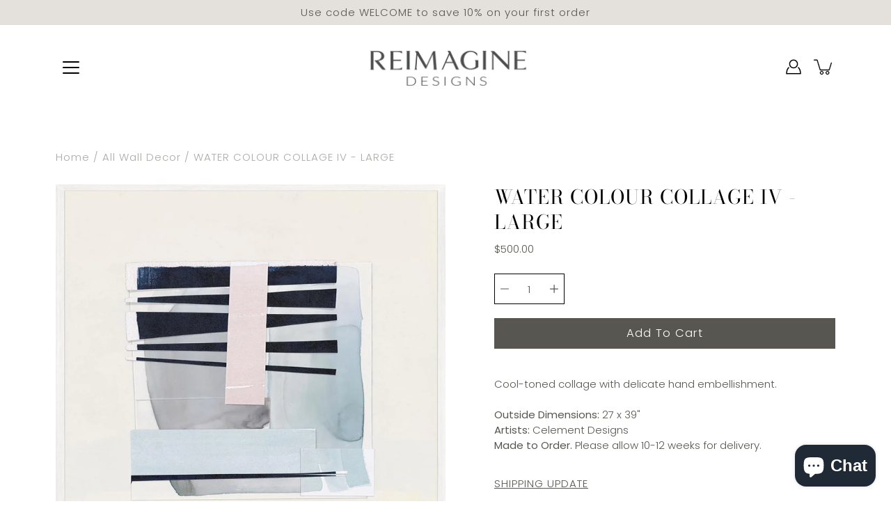

--- FILE ---
content_type: text/html; charset=utf-8
request_url: https://shop.reimaginedesigns.ca/products/water-colour-collage-iv-large
body_size: 30707
content:
<!DOCTYPE html>
<!--[if IE 9]> <html class="ie9 no-js supports-no-cookies" lang="en"> <![endif]-->
<!--[if (gt IE 9)|!(IE)]><!--> <html class="no-js supports-no-cookies" lang="en"> <!--<![endif]-->

<head><!--Content in content_for_header -->
<!--LayoutHub-Embed--><link rel="stylesheet" type="text/css" href="data:text/css;base64," media="all">
<!--LH--><!--/LayoutHub-Embed--><!-- Added by AVADA SEO Suite -->

<!-- /Added by AVADA SEO Suite -->

  <meta charset="utf-8" /><title>WATER COLOUR COLLAGE IV - LARGE
&ndash; Reimagine Designs</title><meta name="description" content="Cool-toned collage with delicate hand embellishment. Artists: Celement Designs,"><link rel="shortcut icon" href="//shop.reimaginedesigns.ca/cdn/shop/files/Shopify_Website_Banner_Instagram_Post_Square_25_32x32.png?v=1702657503" type="image/png"><!--[if IE]><meta http-equiv='X-UA-Compatible' content='IE=edge,chrome=1' /><![endif]-->
  <link rel="canonical" href="https://shop.reimaginedesigns.ca/products/water-colour-collage-iv-large" />
  <meta name="viewport" content="width=device-width, initial-scale=1, minimum-scale=1.0, maximum-scale=1.0, user-scalable=no" /><!-- /snippets/social-meta-tags.liquid -->
<meta property="og:site_name" content="Reimagine Designs">
<meta property="og:url" content="https://shop.reimaginedesigns.ca/products/water-colour-collage-iv-large">
<meta property="og:title" content="WATER COLOUR COLLAGE IV - LARGE">
<meta property="og:type" content="product">
<meta property="og:description" content="Cool-toned collage with delicate hand embellishment. Artists: Celement Designs,"><meta property="og:price:amount" content="500.00">
  <meta property="og:price:currency" content="CAD"><meta property="og:image" content="http://shop.reimaginedesigns.ca/cdn/shop/products/0012593_water-colour-collage-iv-large1_1200x1200.jpg?v=1605725919">
        <meta name="twitter:image" content="http://shop.reimaginedesigns.ca/cdn/shop/products/0012593_water-colour-collage-iv-large1_1200x1200.jpg?v=1605725919"><meta property="og:image" content="http://shop.reimaginedesigns.ca/cdn/shop/products/0012593_water-colour-collage-iv-large_1200x1200.jpg?v=1605725922">
        <meta name="twitter:image" content="http://shop.reimaginedesigns.ca/cdn/shop/products/0012593_water-colour-collage-iv-large_1200x1200.jpg?v=1605725922"><meta property="og:image" content="http://shop.reimaginedesigns.ca/cdn/shop/products/0012291_water-colour-collage-iv-large_1200x1200.jpg?v=1605725924">
        <meta name="twitter:image" content="http://shop.reimaginedesigns.ca/cdn/shop/products/0012291_water-colour-collage-iv-large_1200x1200.jpg?v=1605725924">
<meta property="og:image:secure_url" content="https://shop.reimaginedesigns.ca/cdn/shop/products/0012593_water-colour-collage-iv-large1_1200x1200.jpg?v=1605725919">
        <meta name="twitter:image:secure_url" content="https://shop.reimaginedesigns.ca/cdn/shop/products/0012593_water-colour-collage-iv-large1_1200x1200.jpg?v=1605725919"><meta property="og:image:secure_url" content="https://shop.reimaginedesigns.ca/cdn/shop/products/0012593_water-colour-collage-iv-large_1200x1200.jpg?v=1605725922">
        <meta name="twitter:image:secure_url" content="https://shop.reimaginedesigns.ca/cdn/shop/products/0012593_water-colour-collage-iv-large_1200x1200.jpg?v=1605725922"><meta property="og:image:secure_url" content="https://shop.reimaginedesigns.ca/cdn/shop/products/0012291_water-colour-collage-iv-large_1200x1200.jpg?v=1605725924">
        <meta name="twitter:image:secure_url" content="https://shop.reimaginedesigns.ca/cdn/shop/products/0012291_water-colour-collage-iv-large_1200x1200.jpg?v=1605725924">
<meta name="twitter:card" content="summary_large_image">
<meta name="twitter:title" content="WATER COLOUR COLLAGE IV - LARGE">
<meta name="twitter:description" content="Cool-toned collage with delicate hand embellishment. Artists: Celement Designs,"><link href="//shop.reimaginedesigns.ca/cdn/shop/t/5/assets/theme.scss.css?v=162208962234629950641759259905" rel="stylesheet" type="text/css" media="all" /><script>window.performance && window.performance.mark && window.performance.mark('shopify.content_for_header.start');</script><meta name="google-site-verification" content="7I4Qho0b_tipPsCweEnAMu1kQDwEeOxKwxhtMP_GdcE">
<meta id="shopify-digital-wallet" name="shopify-digital-wallet" content="/1389330534/digital_wallets/dialog">
<meta name="shopify-checkout-api-token" content="c831bb6efda1a5e6bec3124a62053fe6">
<meta id="in-context-paypal-metadata" data-shop-id="1389330534" data-venmo-supported="false" data-environment="production" data-locale="en_US" data-paypal-v4="true" data-currency="CAD">
<link rel="alternate" type="application/json+oembed" href="https://shop.reimaginedesigns.ca/products/water-colour-collage-iv-large.oembed">
<script async="async" src="/checkouts/internal/preloads.js?locale=en-CA"></script>
<link rel="preconnect" href="https://shop.app" crossorigin="anonymous">
<script async="async" src="https://shop.app/checkouts/internal/preloads.js?locale=en-CA&shop_id=1389330534" crossorigin="anonymous"></script>
<script id="apple-pay-shop-capabilities" type="application/json">{"shopId":1389330534,"countryCode":"CA","currencyCode":"CAD","merchantCapabilities":["supports3DS"],"merchantId":"gid:\/\/shopify\/Shop\/1389330534","merchantName":"Reimagine Designs","requiredBillingContactFields":["postalAddress","email","phone"],"requiredShippingContactFields":["postalAddress","email","phone"],"shippingType":"shipping","supportedNetworks":["visa","masterCard","discover","interac"],"total":{"type":"pending","label":"Reimagine Designs","amount":"1.00"},"shopifyPaymentsEnabled":true,"supportsSubscriptions":true}</script>
<script id="shopify-features" type="application/json">{"accessToken":"c831bb6efda1a5e6bec3124a62053fe6","betas":["rich-media-storefront-analytics"],"domain":"shop.reimaginedesigns.ca","predictiveSearch":true,"shopId":1389330534,"locale":"en"}</script>
<script>var Shopify = Shopify || {};
Shopify.shop = "reimagine-designs.myshopify.com";
Shopify.locale = "en";
Shopify.currency = {"active":"CAD","rate":"1.0"};
Shopify.country = "CA";
Shopify.theme = {"name":"Modular","id":81510072422,"schema_name":"Modular","schema_version":"1.8.1","theme_store_id":849,"role":"main"};
Shopify.theme.handle = "null";
Shopify.theme.style = {"id":null,"handle":null};
Shopify.cdnHost = "shop.reimaginedesigns.ca/cdn";
Shopify.routes = Shopify.routes || {};
Shopify.routes.root = "/";</script>
<script type="module">!function(o){(o.Shopify=o.Shopify||{}).modules=!0}(window);</script>
<script>!function(o){function n(){var o=[];function n(){o.push(Array.prototype.slice.apply(arguments))}return n.q=o,n}var t=o.Shopify=o.Shopify||{};t.loadFeatures=n(),t.autoloadFeatures=n()}(window);</script>
<script>
  window.ShopifyPay = window.ShopifyPay || {};
  window.ShopifyPay.apiHost = "shop.app\/pay";
  window.ShopifyPay.redirectState = null;
</script>
<script id="shop-js-analytics" type="application/json">{"pageType":"product"}</script>
<script defer="defer" async type="module" src="//shop.reimaginedesigns.ca/cdn/shopifycloud/shop-js/modules/v2/client.init-shop-cart-sync_BdyHc3Nr.en.esm.js"></script>
<script defer="defer" async type="module" src="//shop.reimaginedesigns.ca/cdn/shopifycloud/shop-js/modules/v2/chunk.common_Daul8nwZ.esm.js"></script>
<script type="module">
  await import("//shop.reimaginedesigns.ca/cdn/shopifycloud/shop-js/modules/v2/client.init-shop-cart-sync_BdyHc3Nr.en.esm.js");
await import("//shop.reimaginedesigns.ca/cdn/shopifycloud/shop-js/modules/v2/chunk.common_Daul8nwZ.esm.js");

  window.Shopify.SignInWithShop?.initShopCartSync?.({"fedCMEnabled":true,"windoidEnabled":true});

</script>
<script>
  window.Shopify = window.Shopify || {};
  if (!window.Shopify.featureAssets) window.Shopify.featureAssets = {};
  window.Shopify.featureAssets['shop-js'] = {"shop-cart-sync":["modules/v2/client.shop-cart-sync_QYOiDySF.en.esm.js","modules/v2/chunk.common_Daul8nwZ.esm.js"],"init-fed-cm":["modules/v2/client.init-fed-cm_DchLp9rc.en.esm.js","modules/v2/chunk.common_Daul8nwZ.esm.js"],"shop-button":["modules/v2/client.shop-button_OV7bAJc5.en.esm.js","modules/v2/chunk.common_Daul8nwZ.esm.js"],"init-windoid":["modules/v2/client.init-windoid_DwxFKQ8e.en.esm.js","modules/v2/chunk.common_Daul8nwZ.esm.js"],"shop-cash-offers":["modules/v2/client.shop-cash-offers_DWtL6Bq3.en.esm.js","modules/v2/chunk.common_Daul8nwZ.esm.js","modules/v2/chunk.modal_CQq8HTM6.esm.js"],"shop-toast-manager":["modules/v2/client.shop-toast-manager_CX9r1SjA.en.esm.js","modules/v2/chunk.common_Daul8nwZ.esm.js"],"init-shop-email-lookup-coordinator":["modules/v2/client.init-shop-email-lookup-coordinator_UhKnw74l.en.esm.js","modules/v2/chunk.common_Daul8nwZ.esm.js"],"pay-button":["modules/v2/client.pay-button_DzxNnLDY.en.esm.js","modules/v2/chunk.common_Daul8nwZ.esm.js"],"avatar":["modules/v2/client.avatar_BTnouDA3.en.esm.js"],"init-shop-cart-sync":["modules/v2/client.init-shop-cart-sync_BdyHc3Nr.en.esm.js","modules/v2/chunk.common_Daul8nwZ.esm.js"],"shop-login-button":["modules/v2/client.shop-login-button_D8B466_1.en.esm.js","modules/v2/chunk.common_Daul8nwZ.esm.js","modules/v2/chunk.modal_CQq8HTM6.esm.js"],"init-customer-accounts-sign-up":["modules/v2/client.init-customer-accounts-sign-up_C8fpPm4i.en.esm.js","modules/v2/client.shop-login-button_D8B466_1.en.esm.js","modules/v2/chunk.common_Daul8nwZ.esm.js","modules/v2/chunk.modal_CQq8HTM6.esm.js"],"init-shop-for-new-customer-accounts":["modules/v2/client.init-shop-for-new-customer-accounts_CVTO0Ztu.en.esm.js","modules/v2/client.shop-login-button_D8B466_1.en.esm.js","modules/v2/chunk.common_Daul8nwZ.esm.js","modules/v2/chunk.modal_CQq8HTM6.esm.js"],"init-customer-accounts":["modules/v2/client.init-customer-accounts_dRgKMfrE.en.esm.js","modules/v2/client.shop-login-button_D8B466_1.en.esm.js","modules/v2/chunk.common_Daul8nwZ.esm.js","modules/v2/chunk.modal_CQq8HTM6.esm.js"],"shop-follow-button":["modules/v2/client.shop-follow-button_CkZpjEct.en.esm.js","modules/v2/chunk.common_Daul8nwZ.esm.js","modules/v2/chunk.modal_CQq8HTM6.esm.js"],"lead-capture":["modules/v2/client.lead-capture_BntHBhfp.en.esm.js","modules/v2/chunk.common_Daul8nwZ.esm.js","modules/v2/chunk.modal_CQq8HTM6.esm.js"],"checkout-modal":["modules/v2/client.checkout-modal_CfxcYbTm.en.esm.js","modules/v2/chunk.common_Daul8nwZ.esm.js","modules/v2/chunk.modal_CQq8HTM6.esm.js"],"shop-login":["modules/v2/client.shop-login_Da4GZ2H6.en.esm.js","modules/v2/chunk.common_Daul8nwZ.esm.js","modules/v2/chunk.modal_CQq8HTM6.esm.js"],"payment-terms":["modules/v2/client.payment-terms_MV4M3zvL.en.esm.js","modules/v2/chunk.common_Daul8nwZ.esm.js","modules/v2/chunk.modal_CQq8HTM6.esm.js"]};
</script>
<script>(function() {
  var isLoaded = false;
  function asyncLoad() {
    if (isLoaded) return;
    isLoaded = true;
    var urls = ["https:\/\/chimpstatic.com\/mcjs-connected\/js\/users\/fc4d10cae88933ea51a0f0f98\/48f454d504d5282bf9e61282c.js?shop=reimagine-designs.myshopify.com","https:\/\/seo.apps.avada.io\/avada-seo-installed.js?shop=reimagine-designs.myshopify.com","\/\/www.powr.io\/powr.js?powr-token=reimagine-designs.myshopify.com\u0026external-type=shopify\u0026shop=reimagine-designs.myshopify.com","https:\/\/storage.nfcube.com\/instafeed-8098a6d223eee3b940c29535dba135e8.js?shop=reimagine-designs.myshopify.com","https:\/\/cdn1.avada.io\/flying-pages\/module.js?shop=reimagine-designs.myshopify.com","https:\/\/a.mailmunch.co\/widgets\/site-816909-cd20d5fd7a33fafc8aff276b4d1a753f34927a6b.js?shop=reimagine-designs.myshopify.com"];
    for (var i = 0; i < urls.length; i++) {
      var s = document.createElement('script');
      if ((!0 || Date.now() < 0) &&
      (!window.AVADA_SPEED_BLACKLIST || window.AVADA_SPEED_BLACKLIST.some(pattern => pattern.test(s))) &&
      (!window.AVADA_SPEED_WHITELIST || window.AVADA_SPEED_WHITELIST.every(pattern => !pattern.test(s)))) s.type = 'lightJs'; else s.type = 'text/javascript';
      s.async = true;
      s.src = urls[i];
      var x = document.getElementsByTagName('script')[0];
      x.parentNode.insertBefore(s, x);
    }
  };
  if(window.attachEvent) {
    window.attachEvent('onload', asyncLoad);
  } else {
    window.addEventListener('load', asyncLoad, false);
  }
})();</script>
<script id="__st">var __st={"a":1389330534,"offset":-14400,"reqid":"f6dabd00-bc97-44fe-8705-8bac5535493e-1768977315","pageurl":"shop.reimaginedesigns.ca\/products\/water-colour-collage-iv-large","u":"4c8f9e908d2e","p":"product","rtyp":"product","rid":4905025994854};</script>
<script>window.ShopifyPaypalV4VisibilityTracking = true;</script>
<script id="captcha-bootstrap">!function(){'use strict';const t='contact',e='account',n='new_comment',o=[[t,t],['blogs',n],['comments',n],[t,'customer']],c=[[e,'customer_login'],[e,'guest_login'],[e,'recover_customer_password'],[e,'create_customer']],r=t=>t.map((([t,e])=>`form[action*='/${t}']:not([data-nocaptcha='true']) input[name='form_type'][value='${e}']`)).join(','),a=t=>()=>t?[...document.querySelectorAll(t)].map((t=>t.form)):[];function s(){const t=[...o],e=r(t);return a(e)}const i='password',u='form_key',d=['recaptcha-v3-token','g-recaptcha-response','h-captcha-response',i],f=()=>{try{return window.sessionStorage}catch{return}},m='__shopify_v',_=t=>t.elements[u];function p(t,e,n=!1){try{const o=window.sessionStorage,c=JSON.parse(o.getItem(e)),{data:r}=function(t){const{data:e,action:n}=t;return t[m]||n?{data:e,action:n}:{data:t,action:n}}(c);for(const[e,n]of Object.entries(r))t.elements[e]&&(t.elements[e].value=n);n&&o.removeItem(e)}catch(o){console.error('form repopulation failed',{error:o})}}const l='form_type',E='cptcha';function T(t){t.dataset[E]=!0}const w=window,h=w.document,L='Shopify',v='ce_forms',y='captcha';let A=!1;((t,e)=>{const n=(g='f06e6c50-85a8-45c8-87d0-21a2b65856fe',I='https://cdn.shopify.com/shopifycloud/storefront-forms-hcaptcha/ce_storefront_forms_captcha_hcaptcha.v1.5.2.iife.js',D={infoText:'Protected by hCaptcha',privacyText:'Privacy',termsText:'Terms'},(t,e,n)=>{const o=w[L][v],c=o.bindForm;if(c)return c(t,g,e,D).then(n);var r;o.q.push([[t,g,e,D],n]),r=I,A||(h.body.append(Object.assign(h.createElement('script'),{id:'captcha-provider',async:!0,src:r})),A=!0)});var g,I,D;w[L]=w[L]||{},w[L][v]=w[L][v]||{},w[L][v].q=[],w[L][y]=w[L][y]||{},w[L][y].protect=function(t,e){n(t,void 0,e),T(t)},Object.freeze(w[L][y]),function(t,e,n,w,h,L){const[v,y,A,g]=function(t,e,n){const i=e?o:[],u=t?c:[],d=[...i,...u],f=r(d),m=r(i),_=r(d.filter((([t,e])=>n.includes(e))));return[a(f),a(m),a(_),s()]}(w,h,L),I=t=>{const e=t.target;return e instanceof HTMLFormElement?e:e&&e.form},D=t=>v().includes(t);t.addEventListener('submit',(t=>{const e=I(t);if(!e)return;const n=D(e)&&!e.dataset.hcaptchaBound&&!e.dataset.recaptchaBound,o=_(e),c=g().includes(e)&&(!o||!o.value);(n||c)&&t.preventDefault(),c&&!n&&(function(t){try{if(!f())return;!function(t){const e=f();if(!e)return;const n=_(t);if(!n)return;const o=n.value;o&&e.removeItem(o)}(t);const e=Array.from(Array(32),(()=>Math.random().toString(36)[2])).join('');!function(t,e){_(t)||t.append(Object.assign(document.createElement('input'),{type:'hidden',name:u})),t.elements[u].value=e}(t,e),function(t,e){const n=f();if(!n)return;const o=[...t.querySelectorAll(`input[type='${i}']`)].map((({name:t})=>t)),c=[...d,...o],r={};for(const[a,s]of new FormData(t).entries())c.includes(a)||(r[a]=s);n.setItem(e,JSON.stringify({[m]:1,action:t.action,data:r}))}(t,e)}catch(e){console.error('failed to persist form',e)}}(e),e.submit())}));const S=(t,e)=>{t&&!t.dataset[E]&&(n(t,e.some((e=>e===t))),T(t))};for(const o of['focusin','change'])t.addEventListener(o,(t=>{const e=I(t);D(e)&&S(e,y())}));const B=e.get('form_key'),M=e.get(l),P=B&&M;t.addEventListener('DOMContentLoaded',(()=>{const t=y();if(P)for(const e of t)e.elements[l].value===M&&p(e,B);[...new Set([...A(),...v().filter((t=>'true'===t.dataset.shopifyCaptcha))])].forEach((e=>S(e,t)))}))}(h,new URLSearchParams(w.location.search),n,t,e,['guest_login'])})(!0,!0)}();</script>
<script integrity="sha256-4kQ18oKyAcykRKYeNunJcIwy7WH5gtpwJnB7kiuLZ1E=" data-source-attribution="shopify.loadfeatures" defer="defer" src="//shop.reimaginedesigns.ca/cdn/shopifycloud/storefront/assets/storefront/load_feature-a0a9edcb.js" crossorigin="anonymous"></script>
<script crossorigin="anonymous" defer="defer" src="//shop.reimaginedesigns.ca/cdn/shopifycloud/storefront/assets/shopify_pay/storefront-65b4c6d7.js?v=20250812"></script>
<script data-source-attribution="shopify.dynamic_checkout.dynamic.init">var Shopify=Shopify||{};Shopify.PaymentButton=Shopify.PaymentButton||{isStorefrontPortableWallets:!0,init:function(){window.Shopify.PaymentButton.init=function(){};var t=document.createElement("script");t.src="https://shop.reimaginedesigns.ca/cdn/shopifycloud/portable-wallets/latest/portable-wallets.en.js",t.type="module",document.head.appendChild(t)}};
</script>
<script data-source-attribution="shopify.dynamic_checkout.buyer_consent">
  function portableWalletsHideBuyerConsent(e){var t=document.getElementById("shopify-buyer-consent"),n=document.getElementById("shopify-subscription-policy-button");t&&n&&(t.classList.add("hidden"),t.setAttribute("aria-hidden","true"),n.removeEventListener("click",e))}function portableWalletsShowBuyerConsent(e){var t=document.getElementById("shopify-buyer-consent"),n=document.getElementById("shopify-subscription-policy-button");t&&n&&(t.classList.remove("hidden"),t.removeAttribute("aria-hidden"),n.addEventListener("click",e))}window.Shopify?.PaymentButton&&(window.Shopify.PaymentButton.hideBuyerConsent=portableWalletsHideBuyerConsent,window.Shopify.PaymentButton.showBuyerConsent=portableWalletsShowBuyerConsent);
</script>
<script>
  function portableWalletsCleanup(e){e&&e.src&&console.error("Failed to load portable wallets script "+e.src);var t=document.querySelectorAll("shopify-accelerated-checkout .shopify-payment-button__skeleton, shopify-accelerated-checkout-cart .wallet-cart-button__skeleton"),e=document.getElementById("shopify-buyer-consent");for(let e=0;e<t.length;e++)t[e].remove();e&&e.remove()}function portableWalletsNotLoadedAsModule(e){e instanceof ErrorEvent&&"string"==typeof e.message&&e.message.includes("import.meta")&&"string"==typeof e.filename&&e.filename.includes("portable-wallets")&&(window.removeEventListener("error",portableWalletsNotLoadedAsModule),window.Shopify.PaymentButton.failedToLoad=e,"loading"===document.readyState?document.addEventListener("DOMContentLoaded",window.Shopify.PaymentButton.init):window.Shopify.PaymentButton.init())}window.addEventListener("error",portableWalletsNotLoadedAsModule);
</script>

<script type="module" src="https://shop.reimaginedesigns.ca/cdn/shopifycloud/portable-wallets/latest/portable-wallets.en.js" onError="portableWalletsCleanup(this)" crossorigin="anonymous"></script>
<script nomodule>
  document.addEventListener("DOMContentLoaded", portableWalletsCleanup);
</script>

<link id="shopify-accelerated-checkout-styles" rel="stylesheet" media="screen" href="https://shop.reimaginedesigns.ca/cdn/shopifycloud/portable-wallets/latest/accelerated-checkout-backwards-compat.css" crossorigin="anonymous">
<style id="shopify-accelerated-checkout-cart">
        #shopify-buyer-consent {
  margin-top: 1em;
  display: inline-block;
  width: 100%;
}

#shopify-buyer-consent.hidden {
  display: none;
}

#shopify-subscription-policy-button {
  background: none;
  border: none;
  padding: 0;
  text-decoration: underline;
  font-size: inherit;
  cursor: pointer;
}

#shopify-subscription-policy-button::before {
  box-shadow: none;
}

      </style>

<script>window.performance && window.performance.mark && window.performance.mark('shopify.content_for_header.end');</script>

<script>window.__pagefly_analytics_settings__={"acceptTracking":true};</script>

  <!-- "snippets/shogun-head.liquid" was not rendered, the associated app was uninstalled -->

























<!-- BEGIN app block: shopify://apps/quoter-request-quotes/blocks/app-embed/e2da3917-448d-4359-8c82-927c129dee05 --> <style>html { opacity: 0; }</style> <script type="text/javascript">  gsProductHandle = "water-colour-collage-iv-large"; gsProductName = "WATER COLOUR COLLAGE IV - LARGE";  </script>  <script async type="text/javascript" src="https://jack.dealia.com/integrations/4EwKrE/integration.js?v=3210199"></script> 
    
 
    
<!-- END app block --><!-- BEGIN app block: shopify://apps/pagefly-page-builder/blocks/app-embed/83e179f7-59a0-4589-8c66-c0dddf959200 -->

<!-- BEGIN app snippet: pagefly-cro-ab-testing-main -->







<script>
  ;(function () {
    const url = new URL(window.location)
    const viewParam = url.searchParams.get('view')
    if (viewParam && viewParam.includes('variant-pf-')) {
      url.searchParams.set('pf_v', viewParam)
      url.searchParams.delete('view')
      window.history.replaceState({}, '', url)
    }
  })()
</script>



<script type='module'>
  
  window.PAGEFLY_CRO = window.PAGEFLY_CRO || {}

  window.PAGEFLY_CRO['data_debug'] = {
    original_template_suffix: "all_products",
    allow_ab_test: false,
    ab_test_start_time: 0,
    ab_test_end_time: 0,
    today_date_time: 1768977315000,
  }
  window.PAGEFLY_CRO['GA4'] = { enabled: true}
</script>

<!-- END app snippet -->








  <script src='https://cdn.shopify.com/extensions/019bb4f9-aed6-78a3-be91-e9d44663e6bf/pagefly-page-builder-215/assets/pagefly-helper.js' defer='defer'></script>

  <script src='https://cdn.shopify.com/extensions/019bb4f9-aed6-78a3-be91-e9d44663e6bf/pagefly-page-builder-215/assets/pagefly-general-helper.js' defer='defer'></script>

  <script src='https://cdn.shopify.com/extensions/019bb4f9-aed6-78a3-be91-e9d44663e6bf/pagefly-page-builder-215/assets/pagefly-snap-slider.js' defer='defer'></script>

  <script src='https://cdn.shopify.com/extensions/019bb4f9-aed6-78a3-be91-e9d44663e6bf/pagefly-page-builder-215/assets/pagefly-slideshow-v3.js' defer='defer'></script>

  <script src='https://cdn.shopify.com/extensions/019bb4f9-aed6-78a3-be91-e9d44663e6bf/pagefly-page-builder-215/assets/pagefly-slideshow-v4.js' defer='defer'></script>

  <script src='https://cdn.shopify.com/extensions/019bb4f9-aed6-78a3-be91-e9d44663e6bf/pagefly-page-builder-215/assets/pagefly-glider.js' defer='defer'></script>

  <script src='https://cdn.shopify.com/extensions/019bb4f9-aed6-78a3-be91-e9d44663e6bf/pagefly-page-builder-215/assets/pagefly-slideshow-v1-v2.js' defer='defer'></script>

  <script src='https://cdn.shopify.com/extensions/019bb4f9-aed6-78a3-be91-e9d44663e6bf/pagefly-page-builder-215/assets/pagefly-product-media.js' defer='defer'></script>

  <script src='https://cdn.shopify.com/extensions/019bb4f9-aed6-78a3-be91-e9d44663e6bf/pagefly-page-builder-215/assets/pagefly-product.js' defer='defer'></script>


<script id='pagefly-helper-data' type='application/json'>
  {
    "page_optimization": {
      "assets_prefetching": false
    },
    "elements_asset_mapper": {
      "Accordion": "https://cdn.shopify.com/extensions/019bb4f9-aed6-78a3-be91-e9d44663e6bf/pagefly-page-builder-215/assets/pagefly-accordion.js",
      "Accordion3": "https://cdn.shopify.com/extensions/019bb4f9-aed6-78a3-be91-e9d44663e6bf/pagefly-page-builder-215/assets/pagefly-accordion3.js",
      "CountDown": "https://cdn.shopify.com/extensions/019bb4f9-aed6-78a3-be91-e9d44663e6bf/pagefly-page-builder-215/assets/pagefly-countdown.js",
      "GMap1": "https://cdn.shopify.com/extensions/019bb4f9-aed6-78a3-be91-e9d44663e6bf/pagefly-page-builder-215/assets/pagefly-gmap.js",
      "GMap2": "https://cdn.shopify.com/extensions/019bb4f9-aed6-78a3-be91-e9d44663e6bf/pagefly-page-builder-215/assets/pagefly-gmap.js",
      "GMapBasicV2": "https://cdn.shopify.com/extensions/019bb4f9-aed6-78a3-be91-e9d44663e6bf/pagefly-page-builder-215/assets/pagefly-gmap.js",
      "GMapAdvancedV2": "https://cdn.shopify.com/extensions/019bb4f9-aed6-78a3-be91-e9d44663e6bf/pagefly-page-builder-215/assets/pagefly-gmap.js",
      "HTML.Video": "https://cdn.shopify.com/extensions/019bb4f9-aed6-78a3-be91-e9d44663e6bf/pagefly-page-builder-215/assets/pagefly-htmlvideo.js",
      "HTML.Video2": "https://cdn.shopify.com/extensions/019bb4f9-aed6-78a3-be91-e9d44663e6bf/pagefly-page-builder-215/assets/pagefly-htmlvideo2.js",
      "HTML.Video3": "https://cdn.shopify.com/extensions/019bb4f9-aed6-78a3-be91-e9d44663e6bf/pagefly-page-builder-215/assets/pagefly-htmlvideo2.js",
      "BackgroundVideo": "https://cdn.shopify.com/extensions/019bb4f9-aed6-78a3-be91-e9d44663e6bf/pagefly-page-builder-215/assets/pagefly-htmlvideo2.js",
      "Instagram": "https://cdn.shopify.com/extensions/019bb4f9-aed6-78a3-be91-e9d44663e6bf/pagefly-page-builder-215/assets/pagefly-instagram.js",
      "Instagram2": "https://cdn.shopify.com/extensions/019bb4f9-aed6-78a3-be91-e9d44663e6bf/pagefly-page-builder-215/assets/pagefly-instagram.js",
      "Insta3": "https://cdn.shopify.com/extensions/019bb4f9-aed6-78a3-be91-e9d44663e6bf/pagefly-page-builder-215/assets/pagefly-instagram3.js",
      "Tabs": "https://cdn.shopify.com/extensions/019bb4f9-aed6-78a3-be91-e9d44663e6bf/pagefly-page-builder-215/assets/pagefly-tab.js",
      "Tabs3": "https://cdn.shopify.com/extensions/019bb4f9-aed6-78a3-be91-e9d44663e6bf/pagefly-page-builder-215/assets/pagefly-tab3.js",
      "ProductBox": "https://cdn.shopify.com/extensions/019bb4f9-aed6-78a3-be91-e9d44663e6bf/pagefly-page-builder-215/assets/pagefly-cart.js",
      "FBPageBox2": "https://cdn.shopify.com/extensions/019bb4f9-aed6-78a3-be91-e9d44663e6bf/pagefly-page-builder-215/assets/pagefly-facebook.js",
      "FBLikeButton2": "https://cdn.shopify.com/extensions/019bb4f9-aed6-78a3-be91-e9d44663e6bf/pagefly-page-builder-215/assets/pagefly-facebook.js",
      "TwitterFeed2": "https://cdn.shopify.com/extensions/019bb4f9-aed6-78a3-be91-e9d44663e6bf/pagefly-page-builder-215/assets/pagefly-twitter.js",
      "Paragraph4": "https://cdn.shopify.com/extensions/019bb4f9-aed6-78a3-be91-e9d44663e6bf/pagefly-page-builder-215/assets/pagefly-paragraph4.js",

      "AliReviews": "https://cdn.shopify.com/extensions/019bb4f9-aed6-78a3-be91-e9d44663e6bf/pagefly-page-builder-215/assets/pagefly-3rd-elements.js",
      "BackInStock": "https://cdn.shopify.com/extensions/019bb4f9-aed6-78a3-be91-e9d44663e6bf/pagefly-page-builder-215/assets/pagefly-3rd-elements.js",
      "GloboBackInStock": "https://cdn.shopify.com/extensions/019bb4f9-aed6-78a3-be91-e9d44663e6bf/pagefly-page-builder-215/assets/pagefly-3rd-elements.js",
      "GrowaveWishlist": "https://cdn.shopify.com/extensions/019bb4f9-aed6-78a3-be91-e9d44663e6bf/pagefly-page-builder-215/assets/pagefly-3rd-elements.js",
      "InfiniteOptionsShopPad": "https://cdn.shopify.com/extensions/019bb4f9-aed6-78a3-be91-e9d44663e6bf/pagefly-page-builder-215/assets/pagefly-3rd-elements.js",
      "InkybayProductPersonalizer": "https://cdn.shopify.com/extensions/019bb4f9-aed6-78a3-be91-e9d44663e6bf/pagefly-page-builder-215/assets/pagefly-3rd-elements.js",
      "LimeSpot": "https://cdn.shopify.com/extensions/019bb4f9-aed6-78a3-be91-e9d44663e6bf/pagefly-page-builder-215/assets/pagefly-3rd-elements.js",
      "Loox": "https://cdn.shopify.com/extensions/019bb4f9-aed6-78a3-be91-e9d44663e6bf/pagefly-page-builder-215/assets/pagefly-3rd-elements.js",
      "Opinew": "https://cdn.shopify.com/extensions/019bb4f9-aed6-78a3-be91-e9d44663e6bf/pagefly-page-builder-215/assets/pagefly-3rd-elements.js",
      "Powr": "https://cdn.shopify.com/extensions/019bb4f9-aed6-78a3-be91-e9d44663e6bf/pagefly-page-builder-215/assets/pagefly-3rd-elements.js",
      "ProductReviews": "https://cdn.shopify.com/extensions/019bb4f9-aed6-78a3-be91-e9d44663e6bf/pagefly-page-builder-215/assets/pagefly-3rd-elements.js",
      "PushOwl": "https://cdn.shopify.com/extensions/019bb4f9-aed6-78a3-be91-e9d44663e6bf/pagefly-page-builder-215/assets/pagefly-3rd-elements.js",
      "ReCharge": "https://cdn.shopify.com/extensions/019bb4f9-aed6-78a3-be91-e9d44663e6bf/pagefly-page-builder-215/assets/pagefly-3rd-elements.js",
      "Rivyo": "https://cdn.shopify.com/extensions/019bb4f9-aed6-78a3-be91-e9d44663e6bf/pagefly-page-builder-215/assets/pagefly-3rd-elements.js",
      "TrackingMore": "https://cdn.shopify.com/extensions/019bb4f9-aed6-78a3-be91-e9d44663e6bf/pagefly-page-builder-215/assets/pagefly-3rd-elements.js",
      "Vitals": "https://cdn.shopify.com/extensions/019bb4f9-aed6-78a3-be91-e9d44663e6bf/pagefly-page-builder-215/assets/pagefly-3rd-elements.js",
      "Wiser": "https://cdn.shopify.com/extensions/019bb4f9-aed6-78a3-be91-e9d44663e6bf/pagefly-page-builder-215/assets/pagefly-3rd-elements.js"
    },
    "custom_elements_mapper": {
      "pf-click-action-element": "https://cdn.shopify.com/extensions/019bb4f9-aed6-78a3-be91-e9d44663e6bf/pagefly-page-builder-215/assets/pagefly-click-action-element.js",
      "pf-dialog-element": "https://cdn.shopify.com/extensions/019bb4f9-aed6-78a3-be91-e9d44663e6bf/pagefly-page-builder-215/assets/pagefly-dialog-element.js"
    }
  }
</script>


<!-- END app block --><script src="https://cdn.shopify.com/extensions/e8878072-2f6b-4e89-8082-94b04320908d/inbox-1254/assets/inbox-chat-loader.js" type="text/javascript" defer="defer"></script>
<link href="https://monorail-edge.shopifysvc.com" rel="dns-prefetch">
<script>(function(){if ("sendBeacon" in navigator && "performance" in window) {try {var session_token_from_headers = performance.getEntriesByType('navigation')[0].serverTiming.find(x => x.name == '_s').description;} catch {var session_token_from_headers = undefined;}var session_cookie_matches = document.cookie.match(/_shopify_s=([^;]*)/);var session_token_from_cookie = session_cookie_matches && session_cookie_matches.length === 2 ? session_cookie_matches[1] : "";var session_token = session_token_from_headers || session_token_from_cookie || "";function handle_abandonment_event(e) {var entries = performance.getEntries().filter(function(entry) {return /monorail-edge.shopifysvc.com/.test(entry.name);});if (!window.abandonment_tracked && entries.length === 0) {window.abandonment_tracked = true;var currentMs = Date.now();var navigation_start = performance.timing.navigationStart;var payload = {shop_id: 1389330534,url: window.location.href,navigation_start,duration: currentMs - navigation_start,session_token,page_type: "product"};window.navigator.sendBeacon("https://monorail-edge.shopifysvc.com/v1/produce", JSON.stringify({schema_id: "online_store_buyer_site_abandonment/1.1",payload: payload,metadata: {event_created_at_ms: currentMs,event_sent_at_ms: currentMs}}));}}window.addEventListener('pagehide', handle_abandonment_event);}}());</script>
<script id="web-pixels-manager-setup">(function e(e,d,r,n,o){if(void 0===o&&(o={}),!Boolean(null===(a=null===(i=window.Shopify)||void 0===i?void 0:i.analytics)||void 0===a?void 0:a.replayQueue)){var i,a;window.Shopify=window.Shopify||{};var t=window.Shopify;t.analytics=t.analytics||{};var s=t.analytics;s.replayQueue=[],s.publish=function(e,d,r){return s.replayQueue.push([e,d,r]),!0};try{self.performance.mark("wpm:start")}catch(e){}var l=function(){var e={modern:/Edge?\/(1{2}[4-9]|1[2-9]\d|[2-9]\d{2}|\d{4,})\.\d+(\.\d+|)|Firefox\/(1{2}[4-9]|1[2-9]\d|[2-9]\d{2}|\d{4,})\.\d+(\.\d+|)|Chrom(ium|e)\/(9{2}|\d{3,})\.\d+(\.\d+|)|(Maci|X1{2}).+ Version\/(15\.\d+|(1[6-9]|[2-9]\d|\d{3,})\.\d+)([,.]\d+|)( \(\w+\)|)( Mobile\/\w+|) Safari\/|Chrome.+OPR\/(9{2}|\d{3,})\.\d+\.\d+|(CPU[ +]OS|iPhone[ +]OS|CPU[ +]iPhone|CPU IPhone OS|CPU iPad OS)[ +]+(15[._]\d+|(1[6-9]|[2-9]\d|\d{3,})[._]\d+)([._]\d+|)|Android:?[ /-](13[3-9]|1[4-9]\d|[2-9]\d{2}|\d{4,})(\.\d+|)(\.\d+|)|Android.+Firefox\/(13[5-9]|1[4-9]\d|[2-9]\d{2}|\d{4,})\.\d+(\.\d+|)|Android.+Chrom(ium|e)\/(13[3-9]|1[4-9]\d|[2-9]\d{2}|\d{4,})\.\d+(\.\d+|)|SamsungBrowser\/([2-9]\d|\d{3,})\.\d+/,legacy:/Edge?\/(1[6-9]|[2-9]\d|\d{3,})\.\d+(\.\d+|)|Firefox\/(5[4-9]|[6-9]\d|\d{3,})\.\d+(\.\d+|)|Chrom(ium|e)\/(5[1-9]|[6-9]\d|\d{3,})\.\d+(\.\d+|)([\d.]+$|.*Safari\/(?![\d.]+ Edge\/[\d.]+$))|(Maci|X1{2}).+ Version\/(10\.\d+|(1[1-9]|[2-9]\d|\d{3,})\.\d+)([,.]\d+|)( \(\w+\)|)( Mobile\/\w+|) Safari\/|Chrome.+OPR\/(3[89]|[4-9]\d|\d{3,})\.\d+\.\d+|(CPU[ +]OS|iPhone[ +]OS|CPU[ +]iPhone|CPU IPhone OS|CPU iPad OS)[ +]+(10[._]\d+|(1[1-9]|[2-9]\d|\d{3,})[._]\d+)([._]\d+|)|Android:?[ /-](13[3-9]|1[4-9]\d|[2-9]\d{2}|\d{4,})(\.\d+|)(\.\d+|)|Mobile Safari.+OPR\/([89]\d|\d{3,})\.\d+\.\d+|Android.+Firefox\/(13[5-9]|1[4-9]\d|[2-9]\d{2}|\d{4,})\.\d+(\.\d+|)|Android.+Chrom(ium|e)\/(13[3-9]|1[4-9]\d|[2-9]\d{2}|\d{4,})\.\d+(\.\d+|)|Android.+(UC? ?Browser|UCWEB|U3)[ /]?(15\.([5-9]|\d{2,})|(1[6-9]|[2-9]\d|\d{3,})\.\d+)\.\d+|SamsungBrowser\/(5\.\d+|([6-9]|\d{2,})\.\d+)|Android.+MQ{2}Browser\/(14(\.(9|\d{2,})|)|(1[5-9]|[2-9]\d|\d{3,})(\.\d+|))(\.\d+|)|K[Aa][Ii]OS\/(3\.\d+|([4-9]|\d{2,})\.\d+)(\.\d+|)/},d=e.modern,r=e.legacy,n=navigator.userAgent;return n.match(d)?"modern":n.match(r)?"legacy":"unknown"}(),u="modern"===l?"modern":"legacy",c=(null!=n?n:{modern:"",legacy:""})[u],f=function(e){return[e.baseUrl,"/wpm","/b",e.hashVersion,"modern"===e.buildTarget?"m":"l",".js"].join("")}({baseUrl:d,hashVersion:r,buildTarget:u}),m=function(e){var d=e.version,r=e.bundleTarget,n=e.surface,o=e.pageUrl,i=e.monorailEndpoint;return{emit:function(e){var a=e.status,t=e.errorMsg,s=(new Date).getTime(),l=JSON.stringify({metadata:{event_sent_at_ms:s},events:[{schema_id:"web_pixels_manager_load/3.1",payload:{version:d,bundle_target:r,page_url:o,status:a,surface:n,error_msg:t},metadata:{event_created_at_ms:s}}]});if(!i)return console&&console.warn&&console.warn("[Web Pixels Manager] No Monorail endpoint provided, skipping logging."),!1;try{return self.navigator.sendBeacon.bind(self.navigator)(i,l)}catch(e){}var u=new XMLHttpRequest;try{return u.open("POST",i,!0),u.setRequestHeader("Content-Type","text/plain"),u.send(l),!0}catch(e){return console&&console.warn&&console.warn("[Web Pixels Manager] Got an unhandled error while logging to Monorail."),!1}}}}({version:r,bundleTarget:l,surface:e.surface,pageUrl:self.location.href,monorailEndpoint:e.monorailEndpoint});try{o.browserTarget=l,function(e){var d=e.src,r=e.async,n=void 0===r||r,o=e.onload,i=e.onerror,a=e.sri,t=e.scriptDataAttributes,s=void 0===t?{}:t,l=document.createElement("script"),u=document.querySelector("head"),c=document.querySelector("body");if(l.async=n,l.src=d,a&&(l.integrity=a,l.crossOrigin="anonymous"),s)for(var f in s)if(Object.prototype.hasOwnProperty.call(s,f))try{l.dataset[f]=s[f]}catch(e){}if(o&&l.addEventListener("load",o),i&&l.addEventListener("error",i),u)u.appendChild(l);else{if(!c)throw new Error("Did not find a head or body element to append the script");c.appendChild(l)}}({src:f,async:!0,onload:function(){if(!function(){var e,d;return Boolean(null===(d=null===(e=window.Shopify)||void 0===e?void 0:e.analytics)||void 0===d?void 0:d.initialized)}()){var d=window.webPixelsManager.init(e)||void 0;if(d){var r=window.Shopify.analytics;r.replayQueue.forEach((function(e){var r=e[0],n=e[1],o=e[2];d.publishCustomEvent(r,n,o)})),r.replayQueue=[],r.publish=d.publishCustomEvent,r.visitor=d.visitor,r.initialized=!0}}},onerror:function(){return m.emit({status:"failed",errorMsg:"".concat(f," has failed to load")})},sri:function(e){var d=/^sha384-[A-Za-z0-9+/=]+$/;return"string"==typeof e&&d.test(e)}(c)?c:"",scriptDataAttributes:o}),m.emit({status:"loading"})}catch(e){m.emit({status:"failed",errorMsg:(null==e?void 0:e.message)||"Unknown error"})}}})({shopId: 1389330534,storefrontBaseUrl: "https://shop.reimaginedesigns.ca",extensionsBaseUrl: "https://extensions.shopifycdn.com/cdn/shopifycloud/web-pixels-manager",monorailEndpoint: "https://monorail-edge.shopifysvc.com/unstable/produce_batch",surface: "storefront-renderer",enabledBetaFlags: ["2dca8a86"],webPixelsConfigList: [{"id":"534773862","configuration":"{\"config\":\"{\\\"pixel_id\\\":\\\"G-8REF84P662\\\",\\\"target_country\\\":\\\"CA\\\",\\\"gtag_events\\\":[{\\\"type\\\":\\\"search\\\",\\\"action_label\\\":\\\"G-8REF84P662\\\"},{\\\"type\\\":\\\"begin_checkout\\\",\\\"action_label\\\":\\\"G-8REF84P662\\\"},{\\\"type\\\":\\\"view_item\\\",\\\"action_label\\\":[\\\"G-8REF84P662\\\",\\\"MC-35K45BPZD0\\\"]},{\\\"type\\\":\\\"purchase\\\",\\\"action_label\\\":[\\\"G-8REF84P662\\\",\\\"MC-35K45BPZD0\\\"]},{\\\"type\\\":\\\"page_view\\\",\\\"action_label\\\":[\\\"G-8REF84P662\\\",\\\"MC-35K45BPZD0\\\"]},{\\\"type\\\":\\\"add_payment_info\\\",\\\"action_label\\\":\\\"G-8REF84P662\\\"},{\\\"type\\\":\\\"add_to_cart\\\",\\\"action_label\\\":\\\"G-8REF84P662\\\"}],\\\"enable_monitoring_mode\\\":false}\"}","eventPayloadVersion":"v1","runtimeContext":"OPEN","scriptVersion":"b2a88bafab3e21179ed38636efcd8a93","type":"APP","apiClientId":1780363,"privacyPurposes":[],"dataSharingAdjustments":{"protectedCustomerApprovalScopes":["read_customer_address","read_customer_email","read_customer_name","read_customer_personal_data","read_customer_phone"]}},{"id":"326303846","configuration":"{\"pixelCode\":\"CGHI633C77UE6UK2A3MG\"}","eventPayloadVersion":"v1","runtimeContext":"STRICT","scriptVersion":"22e92c2ad45662f435e4801458fb78cc","type":"APP","apiClientId":4383523,"privacyPurposes":["ANALYTICS","MARKETING","SALE_OF_DATA"],"dataSharingAdjustments":{"protectedCustomerApprovalScopes":["read_customer_address","read_customer_email","read_customer_name","read_customer_personal_data","read_customer_phone"]}},{"id":"151617638","configuration":"{\"pixel_id\":\"172835133071562\",\"pixel_type\":\"facebook_pixel\",\"metaapp_system_user_token\":\"-\"}","eventPayloadVersion":"v1","runtimeContext":"OPEN","scriptVersion":"ca16bc87fe92b6042fbaa3acc2fbdaa6","type":"APP","apiClientId":2329312,"privacyPurposes":["ANALYTICS","MARKETING","SALE_OF_DATA"],"dataSharingAdjustments":{"protectedCustomerApprovalScopes":["read_customer_address","read_customer_email","read_customer_name","read_customer_personal_data","read_customer_phone"]}},{"id":"50626662","configuration":"{\"tagID\":\"2614132507231\"}","eventPayloadVersion":"v1","runtimeContext":"STRICT","scriptVersion":"18031546ee651571ed29edbe71a3550b","type":"APP","apiClientId":3009811,"privacyPurposes":["ANALYTICS","MARKETING","SALE_OF_DATA"],"dataSharingAdjustments":{"protectedCustomerApprovalScopes":["read_customer_address","read_customer_email","read_customer_name","read_customer_personal_data","read_customer_phone"]}},{"id":"shopify-app-pixel","configuration":"{}","eventPayloadVersion":"v1","runtimeContext":"STRICT","scriptVersion":"0450","apiClientId":"shopify-pixel","type":"APP","privacyPurposes":["ANALYTICS","MARKETING"]},{"id":"shopify-custom-pixel","eventPayloadVersion":"v1","runtimeContext":"LAX","scriptVersion":"0450","apiClientId":"shopify-pixel","type":"CUSTOM","privacyPurposes":["ANALYTICS","MARKETING"]}],isMerchantRequest: false,initData: {"shop":{"name":"Reimagine Designs","paymentSettings":{"currencyCode":"CAD"},"myshopifyDomain":"reimagine-designs.myshopify.com","countryCode":"CA","storefrontUrl":"https:\/\/shop.reimaginedesigns.ca"},"customer":null,"cart":null,"checkout":null,"productVariants":[{"price":{"amount":500.0,"currencyCode":"CAD"},"product":{"title":"WATER COLOUR COLLAGE IV - LARGE","vendor":"Celadon","id":"4905025994854","untranslatedTitle":"WATER COLOUR COLLAGE IV - LARGE","url":"\/products\/water-colour-collage-iv-large","type":"Art"},"id":"32029988651110","image":{"src":"\/\/shop.reimaginedesigns.ca\/cdn\/shop\/products\/0012593_water-colour-collage-iv-large1.jpg?v=1605725919"},"sku":"","title":"Default Title","untranslatedTitle":"Default Title"}],"purchasingCompany":null},},"https://shop.reimaginedesigns.ca/cdn","fcfee988w5aeb613cpc8e4bc33m6693e112",{"modern":"","legacy":""},{"shopId":"1389330534","storefrontBaseUrl":"https:\/\/shop.reimaginedesigns.ca","extensionBaseUrl":"https:\/\/extensions.shopifycdn.com\/cdn\/shopifycloud\/web-pixels-manager","surface":"storefront-renderer","enabledBetaFlags":"[\"2dca8a86\"]","isMerchantRequest":"false","hashVersion":"fcfee988w5aeb613cpc8e4bc33m6693e112","publish":"custom","events":"[[\"page_viewed\",{}],[\"product_viewed\",{\"productVariant\":{\"price\":{\"amount\":500.0,\"currencyCode\":\"CAD\"},\"product\":{\"title\":\"WATER COLOUR COLLAGE IV - LARGE\",\"vendor\":\"Celadon\",\"id\":\"4905025994854\",\"untranslatedTitle\":\"WATER COLOUR COLLAGE IV - LARGE\",\"url\":\"\/products\/water-colour-collage-iv-large\",\"type\":\"Art\"},\"id\":\"32029988651110\",\"image\":{\"src\":\"\/\/shop.reimaginedesigns.ca\/cdn\/shop\/products\/0012593_water-colour-collage-iv-large1.jpg?v=1605725919\"},\"sku\":\"\",\"title\":\"Default Title\",\"untranslatedTitle\":\"Default Title\"}}]]"});</script><script>
  window.ShopifyAnalytics = window.ShopifyAnalytics || {};
  window.ShopifyAnalytics.meta = window.ShopifyAnalytics.meta || {};
  window.ShopifyAnalytics.meta.currency = 'CAD';
  var meta = {"product":{"id":4905025994854,"gid":"gid:\/\/shopify\/Product\/4905025994854","vendor":"Celadon","type":"Art","handle":"water-colour-collage-iv-large","variants":[{"id":32029988651110,"price":50000,"name":"WATER COLOUR COLLAGE IV - LARGE","public_title":null,"sku":""}],"remote":false},"page":{"pageType":"product","resourceType":"product","resourceId":4905025994854,"requestId":"f6dabd00-bc97-44fe-8705-8bac5535493e-1768977315"}};
  for (var attr in meta) {
    window.ShopifyAnalytics.meta[attr] = meta[attr];
  }
</script>
<script class="analytics">
  (function () {
    var customDocumentWrite = function(content) {
      var jquery = null;

      if (window.jQuery) {
        jquery = window.jQuery;
      } else if (window.Checkout && window.Checkout.$) {
        jquery = window.Checkout.$;
      }

      if (jquery) {
        jquery('body').append(content);
      }
    };

    var hasLoggedConversion = function(token) {
      if (token) {
        return document.cookie.indexOf('loggedConversion=' + token) !== -1;
      }
      return false;
    }

    var setCookieIfConversion = function(token) {
      if (token) {
        var twoMonthsFromNow = new Date(Date.now());
        twoMonthsFromNow.setMonth(twoMonthsFromNow.getMonth() + 2);

        document.cookie = 'loggedConversion=' + token + '; expires=' + twoMonthsFromNow;
      }
    }

    var trekkie = window.ShopifyAnalytics.lib = window.trekkie = window.trekkie || [];
    if (trekkie.integrations) {
      return;
    }
    trekkie.methods = [
      'identify',
      'page',
      'ready',
      'track',
      'trackForm',
      'trackLink'
    ];
    trekkie.factory = function(method) {
      return function() {
        var args = Array.prototype.slice.call(arguments);
        args.unshift(method);
        trekkie.push(args);
        return trekkie;
      };
    };
    for (var i = 0; i < trekkie.methods.length; i++) {
      var key = trekkie.methods[i];
      trekkie[key] = trekkie.factory(key);
    }
    trekkie.load = function(config) {
      trekkie.config = config || {};
      trekkie.config.initialDocumentCookie = document.cookie;
      var first = document.getElementsByTagName('script')[0];
      var script = document.createElement('script');
      script.type = 'text/javascript';
      script.onerror = function(e) {
        var scriptFallback = document.createElement('script');
        scriptFallback.type = 'text/javascript';
        scriptFallback.onerror = function(error) {
                var Monorail = {
      produce: function produce(monorailDomain, schemaId, payload) {
        var currentMs = new Date().getTime();
        var event = {
          schema_id: schemaId,
          payload: payload,
          metadata: {
            event_created_at_ms: currentMs,
            event_sent_at_ms: currentMs
          }
        };
        return Monorail.sendRequest("https://" + monorailDomain + "/v1/produce", JSON.stringify(event));
      },
      sendRequest: function sendRequest(endpointUrl, payload) {
        // Try the sendBeacon API
        if (window && window.navigator && typeof window.navigator.sendBeacon === 'function' && typeof window.Blob === 'function' && !Monorail.isIos12()) {
          var blobData = new window.Blob([payload], {
            type: 'text/plain'
          });

          if (window.navigator.sendBeacon(endpointUrl, blobData)) {
            return true;
          } // sendBeacon was not successful

        } // XHR beacon

        var xhr = new XMLHttpRequest();

        try {
          xhr.open('POST', endpointUrl);
          xhr.setRequestHeader('Content-Type', 'text/plain');
          xhr.send(payload);
        } catch (e) {
          console.log(e);
        }

        return false;
      },
      isIos12: function isIos12() {
        return window.navigator.userAgent.lastIndexOf('iPhone; CPU iPhone OS 12_') !== -1 || window.navigator.userAgent.lastIndexOf('iPad; CPU OS 12_') !== -1;
      }
    };
    Monorail.produce('monorail-edge.shopifysvc.com',
      'trekkie_storefront_load_errors/1.1',
      {shop_id: 1389330534,
      theme_id: 81510072422,
      app_name: "storefront",
      context_url: window.location.href,
      source_url: "//shop.reimaginedesigns.ca/cdn/s/trekkie.storefront.cd680fe47e6c39ca5d5df5f0a32d569bc48c0f27.min.js"});

        };
        scriptFallback.async = true;
        scriptFallback.src = '//shop.reimaginedesigns.ca/cdn/s/trekkie.storefront.cd680fe47e6c39ca5d5df5f0a32d569bc48c0f27.min.js';
        first.parentNode.insertBefore(scriptFallback, first);
      };
      script.async = true;
      script.src = '//shop.reimaginedesigns.ca/cdn/s/trekkie.storefront.cd680fe47e6c39ca5d5df5f0a32d569bc48c0f27.min.js';
      first.parentNode.insertBefore(script, first);
    };
    trekkie.load(
      {"Trekkie":{"appName":"storefront","development":false,"defaultAttributes":{"shopId":1389330534,"isMerchantRequest":null,"themeId":81510072422,"themeCityHash":"11790713859420683267","contentLanguage":"en","currency":"CAD","eventMetadataId":"ac331359-6954-41e4-a04a-47110e9d9180"},"isServerSideCookieWritingEnabled":true,"monorailRegion":"shop_domain","enabledBetaFlags":["65f19447"]},"Session Attribution":{},"S2S":{"facebookCapiEnabled":true,"source":"trekkie-storefront-renderer","apiClientId":580111}}
    );

    var loaded = false;
    trekkie.ready(function() {
      if (loaded) return;
      loaded = true;

      window.ShopifyAnalytics.lib = window.trekkie;

      var originalDocumentWrite = document.write;
      document.write = customDocumentWrite;
      try { window.ShopifyAnalytics.merchantGoogleAnalytics.call(this); } catch(error) {};
      document.write = originalDocumentWrite;

      window.ShopifyAnalytics.lib.page(null,{"pageType":"product","resourceType":"product","resourceId":4905025994854,"requestId":"f6dabd00-bc97-44fe-8705-8bac5535493e-1768977315","shopifyEmitted":true});

      var match = window.location.pathname.match(/checkouts\/(.+)\/(thank_you|post_purchase)/)
      var token = match? match[1]: undefined;
      if (!hasLoggedConversion(token)) {
        setCookieIfConversion(token);
        window.ShopifyAnalytics.lib.track("Viewed Product",{"currency":"CAD","variantId":32029988651110,"productId":4905025994854,"productGid":"gid:\/\/shopify\/Product\/4905025994854","name":"WATER COLOUR COLLAGE IV - LARGE","price":"500.00","sku":"","brand":"Celadon","variant":null,"category":"Art","nonInteraction":true,"remote":false},undefined,undefined,{"shopifyEmitted":true});
      window.ShopifyAnalytics.lib.track("monorail:\/\/trekkie_storefront_viewed_product\/1.1",{"currency":"CAD","variantId":32029988651110,"productId":4905025994854,"productGid":"gid:\/\/shopify\/Product\/4905025994854","name":"WATER COLOUR COLLAGE IV - LARGE","price":"500.00","sku":"","brand":"Celadon","variant":null,"category":"Art","nonInteraction":true,"remote":false,"referer":"https:\/\/shop.reimaginedesigns.ca\/products\/water-colour-collage-iv-large"});
      }
    });


        var eventsListenerScript = document.createElement('script');
        eventsListenerScript.async = true;
        eventsListenerScript.src = "//shop.reimaginedesigns.ca/cdn/shopifycloud/storefront/assets/shop_events_listener-3da45d37.js";
        document.getElementsByTagName('head')[0].appendChild(eventsListenerScript);

})();</script>
  <script>
  if (!window.ga || (window.ga && typeof window.ga !== 'function')) {
    window.ga = function ga() {
      (window.ga.q = window.ga.q || []).push(arguments);
      if (window.Shopify && window.Shopify.analytics && typeof window.Shopify.analytics.publish === 'function') {
        window.Shopify.analytics.publish("ga_stub_called", {}, {sendTo: "google_osp_migration"});
      }
      console.error("Shopify's Google Analytics stub called with:", Array.from(arguments), "\nSee https://help.shopify.com/manual/promoting-marketing/pixels/pixel-migration#google for more information.");
    };
    if (window.Shopify && window.Shopify.analytics && typeof window.Shopify.analytics.publish === 'function') {
      window.Shopify.analytics.publish("ga_stub_initialized", {}, {sendTo: "google_osp_migration"});
    }
  }
</script>
<script
  defer
  src="https://shop.reimaginedesigns.ca/cdn/shopifycloud/perf-kit/shopify-perf-kit-3.0.4.min.js"
  data-application="storefront-renderer"
  data-shop-id="1389330534"
  data-render-region="gcp-us-central1"
  data-page-type="product"
  data-theme-instance-id="81510072422"
  data-theme-name="Modular"
  data-theme-version="1.8.1"
  data-monorail-region="shop_domain"
  data-resource-timing-sampling-rate="10"
  data-shs="true"
  data-shs-beacon="true"
  data-shs-export-with-fetch="true"
  data-shs-logs-sample-rate="1"
  data-shs-beacon-endpoint="https://shop.reimaginedesigns.ca/api/collect"
></script>
</head><body id="water-colour-collage-iv-large" class="template-product image-hover-light cta-fill-black enable-fade-in no-outline">
  <a class="in-page-link skip-link" href="#MainContent">Skip to content</a><div id="shopify-section-popup" class="shopify-section"><!-- /snippets/popup.liquid --><div data-section-id="popup" data-section-type="popup"></div>


</div><div class="pageWrap"><div id="shopify-section-header" class="shopify-section">
<div class="js-siteAlert siteAlert container-wrap" data-status="true" data-status-mobile="true">
  <div class="container u-center">
      <div class="row u-center">
        <div class="block u-center">
          
          <a href = "/collections/new-arrivals-1" tabindex="0">
          
            <span class="alert-title h4"><p>Use code WELCOME to save 10% on your first order</p></span>
          
          </a>
          
        </div>
      </div>
  </div>
</div>
<style>
  .main-logo__image,
  .main-logo__image img { max-width: 245px; }
</style>

<header class="site-header header--no-bg is-standard header--logo_center_links_center header--standard has-announcement-bar has-announcement-bar--mobile template-product " data-section-type="header" id="header">
	<div class="container">
		<div class="row"><h1 class="nav-item main-logo " itemscope itemtype="http://schema.org/Organization"><a href="/" class="main-logo__image visible-nav-link" data-width="245">
<img src="//shop.reimaginedesigns.ca/cdn/shop/files/submark_2_gray_1_500x.jpg?v=1736533462" class="logo lazyload fade-in" data-aspectratio="3.9526938239159" alt=""></a></h1><div class="header-fix-cont">
				<div class="header-fix-cont-inner">
					<nav role="navigation" class="nav-standard nav-main">
<nav class="menu menu--has-meganav">
	
<li class="menu-item menu-item--dropdown">
				<!-- LINKS -->
				<a href="/collections/made-in-canada">MADE IN CANADA</a></li><li class="menu-item menu-item--dropdown">
				<!-- LINKS -->
				<a href="/collections/new-arrivals-1">NEW</a></li><li class="menu-item has-submenu menu-item--meganav">
				<!-- LINKS -->
				<a href="/collections/all-furniture">FURNITURE</a><button class="toggle-submenu" aria-haspopup="true" aria-expanded="false"><svg version="1.1" xmlns="http://www.w3.org/2000/svg" width="12" height="12" viewBox="0 0 1024 1024" class="icon icon-arrow"><path d="M926.553 256.428c25.96-23.409 62.316-19.611 83.605 7.033 20.439 25.582 18.251 61.132-6.623 83.562l-467.010 421.128c-22.547 20.331-56.39 19.789-78.311-1.237l-439.071-421.128c-24.181-23.193-25.331-58.79-4.144-83.721 22.077-25.978 58.543-28.612 83.785-4.402l400.458 384.094 427.311-385.33z"></path></svg></button><div class="megamenu-wrapper">
							<div class="megamenu-inner">
								<div class="container"><!-- MEGANAV IMAGE AND TEXT --><!-- END MEGANAV IMAGE AND TEXT --><ul class="submenu submenu--items-5
">
						<!-- SUBMENU LINKS --><li data-levels = "1" class="submenu-item has-submenu">
								<!-- SUBLINK TITLE -->
								<a aria-haspopup="true"  class="submenu-item--link submenu-item__title visible-nav-link" href="/collections/all-living-room" aria-expanded="false" tabindex="-1">Living Room</a><!-- BEGIN SUB SUB LINK -->
								<ul class="submenu">
									<!-- SUBMENU LINKS --><li class="submenu-item">
											<a  class="submenu-item--link visible-nav-link" href="/collections/sofas-sectionals" tabindex="-1">Sofas</a>
										</li><li class="submenu-item">
											<a  class="submenu-item--link visible-nav-link" href="/collections/coffee-tables" tabindex="-1">Coffee Tables</a>
										</li><li class="submenu-item">
											<a  class="submenu-item--link visible-nav-link" href="/collections/sectionals" tabindex="-1">Sectionals</a>
										</li><li class="submenu-item">
											<a  class="submenu-item--link visible-nav-link" href="/collections/consoles-sideboards" tabindex="-1">Consoles + Sideboards</a>
										</li><li class="submenu-item">
											<a  class="submenu-item--link visible-nav-link" href="/collections/armchairs" tabindex="-1">Chairs</a>
										</li><li class="submenu-item">
											<a  class="submenu-item--link visible-nav-link" href="/collections/swivel-chairs" tabindex="-1">Swivel Chairs</a>
										</li><li class="submenu-item">
											<a  class="submenu-item--link visible-nav-link" href="/collections/side-tables" tabindex="-1">Side Tables</a>
										</li><li class="submenu-item">
											<a  class="submenu-item--link visible-nav-link" href="/collections/ottomans-benches" tabindex="-1">Ottomans, Poufs & Stools</a>
										</li><li class="submenu-item">
											<a  class="submenu-item--link visible-nav-link" href="/collections/benches" tabindex="-1">Benches</a>
										</li><li class="submenu-item">
											<a  data-last="true"  class="submenu-item--link visible-nav-link" href="/collections/bookcases" tabindex="-1">Bookcases + Cabinets</a>
										</li></ul></li>
							<!-- END SUBSUBLINK --><li data-levels = "1" class="submenu-item has-submenu">
								<!-- SUBLINK TITLE -->
								<a aria-haspopup="true"  class="submenu-item--link submenu-item__title visible-nav-link" href="/collections/all-dining" aria-expanded="false" tabindex="-1">Dining Room</a><!-- BEGIN SUB SUB LINK -->
								<ul class="submenu">
									<!-- SUBMENU LINKS --><li class="submenu-item">
											<a  class="submenu-item--link visible-nav-link" href="/collections/dining-chairs" tabindex="-1">Dining Chairs</a>
										</li><li class="submenu-item">
											<a  class="submenu-item--link visible-nav-link" href="/collections/dining-tables" tabindex="-1">Dining Tables</a>
										</li><li class="submenu-item">
											<a  class="submenu-item--link visible-nav-link" href="/collections/bar-counter-stools" tabindex="-1">Bar + Counter Stools</a>
										</li><li class="submenu-item">
											<a  class="submenu-item--link visible-nav-link" href="/collections/benches" tabindex="-1">Benches</a>
										</li><li class="submenu-item">
											<a  class="submenu-item--link visible-nav-link" href="/collections/consoles-sideboards" tabindex="-1">Consoles + Sideboards</a>
										</li><li class="submenu-item">
											<a  data-last="true"  class="submenu-item--link visible-nav-link" href="/collections/bar-carts" tabindex="-1">Bar Carts</a>
										</li></ul></li>
							<!-- END SUBSUBLINK --><li data-levels = "1" class="submenu-item has-submenu">
								<!-- SUBLINK TITLE -->
								<a aria-haspopup="true"  class="submenu-item--link submenu-item__title visible-nav-link" href="/collections/all-bedroom" aria-expanded="false" tabindex="-1">Bedroom</a><!-- BEGIN SUB SUB LINK -->
								<ul class="submenu">
									<!-- SUBMENU LINKS --><li class="submenu-item">
											<a  class="submenu-item--link visible-nav-link" href="/collections/beds" tabindex="-1">Beds + Headboards</a>
										</li><li class="submenu-item">
											<a  class="submenu-item--link visible-nav-link" href="/collections/nightstands" tabindex="-1">Nightstands</a>
										</li><li class="submenu-item">
											<a  data-last="true"  class="submenu-item--link visible-nav-link" href="/collections/dressers" tabindex="-1">Dressers</a>
										</li></ul></li>
							<!-- END SUBSUBLINK --><li data-levels = "1" class="submenu-item has-submenu">
								<!-- SUBLINK TITLE -->
								<a aria-haspopup="true"  class="submenu-item--link submenu-item__title visible-nav-link" href="/collections/all-office" aria-expanded="false" tabindex="-1">Office</a><!-- BEGIN SUB SUB LINK -->
								<ul class="submenu">
									<!-- SUBMENU LINKS --><li class="submenu-item">
											<a  class="submenu-item--link visible-nav-link" href="/collections/desks" tabindex="-1">Desks</a>
										</li><li class="submenu-item">
											<a  class="submenu-item--link visible-nav-link" href="/collections/office-chairs" tabindex="-1">Chairs</a>
										</li><li class="submenu-item">
											<a  data-last="true"  class="submenu-item--link visible-nav-link" href="/collections/bookcases" tabindex="-1">Bookcases & Storage</a>
										</li></ul></li>
							<!-- END SUBSUBLINK --><li data-levels = "1" class="submenu-item has-submenu">
								<!-- SUBLINK TITLE -->
								<a aria-haspopup="true"  data-last="true"  class="submenu-item--link submenu-item__title visible-nav-link" href="/collections/outdoor/outdoor" aria-expanded="false" tabindex="-1">Outdoor</a><!-- BEGIN SUB SUB LINK -->
								<ul class="submenu">
									<!-- SUBMENU LINKS --><li class="submenu-item">
											<a  class="submenu-item--link visible-nav-link" href="/collections/outdoor/Outdoor-Sectional" tabindex="-1">Sectionals</a>
										</li><li class="submenu-item">
											<a  class="submenu-item--link visible-nav-link" href="/collections/outdoor/outdoor-dining-table" tabindex="-1">Dining Tables</a>
										</li><li class="submenu-item">
											<a  class="submenu-item--link visible-nav-link" href="/collections/outdoor/Outdoor-Side-Table" tabindex="-1">Side Tables </a>
										</li><li class="submenu-item">
											<a  class="submenu-item--link visible-nav-link" href="/collections/outdoor-lighting" tabindex="-1">Lighting </a>
										</li><li class="submenu-item">
											<a  class="submenu-item--link visible-nav-link" href="/collections/outdoor/Outdoor-Armchairs" tabindex="-1">Chairs</a>
										</li><li class="submenu-item">
											<a  class="submenu-item--link visible-nav-link" href="/collections/outdoor/Outdoor-Rugs" tabindex="-1">Rugs</a>
										</li><li class="submenu-item">
											<a  data-last="true"  class="submenu-item--link visible-nav-link" href="/collections/outdoor/Outdoor-Coffee-Table" tabindex="-1">Coffee Table </a>
										</li></ul></li>
							<!-- END SUBSUBLINK --></ul></div>
							</div>
						</div>
						<!-- END MEGAMENU WRAPPER --></li><li class="menu-item has-submenu menu-item--dropdown">
				<!-- LINKS -->
				<a href="/collections/all-lighting">LIGHTING</a><button class="toggle-submenu" aria-haspopup="true" aria-expanded="false"><svg version="1.1" xmlns="http://www.w3.org/2000/svg" width="12" height="12" viewBox="0 0 1024 1024" class="icon icon-arrow"><path d="M926.553 256.428c25.96-23.409 62.316-19.611 83.605 7.033 20.439 25.582 18.251 61.132-6.623 83.562l-467.010 421.128c-22.547 20.331-56.39 19.789-78.311-1.237l-439.071-421.128c-24.181-23.193-25.331-58.79-4.144-83.721 22.077-25.978 58.543-28.612 83.785-4.402l400.458 384.094 427.311-385.33z"></path></svg></button><!-- MEGANAV IMAGE AND TEXT --><!-- END MEGANAV IMAGE AND TEXT --><ul class="submenu ">
						<!-- SUBMENU LINKS --><li data-levels = "0" class="submenu-item ">
								<!-- SUBLINK TITLE -->
								<a aria-haspopup="true"  class="submenu-item--link  visible-nav-link" href="/collections/pendants" aria-expanded="false" tabindex="-1">Pendants</a></li>
							<!-- END SUBSUBLINK --><li data-levels = "0" class="submenu-item ">
								<!-- SUBLINK TITLE -->
								<a aria-haspopup="true"  class="submenu-item--link  visible-nav-link" href="/collections/table-lamps" aria-expanded="false" tabindex="-1">Table Lamps</a></li>
							<!-- END SUBSUBLINK --><li data-levels = "0" class="submenu-item ">
								<!-- SUBLINK TITLE -->
								<a aria-haspopup="true"  class="submenu-item--link  visible-nav-link" href="/collections/floor-lamps" aria-expanded="false" tabindex="-1">Floor Lamps</a></li>
							<!-- END SUBSUBLINK --><li data-levels = "0" class="submenu-item ">
								<!-- SUBLINK TITLE -->
								<a aria-haspopup="true"  class="submenu-item--link  visible-nav-link" href="/collections/sconces" aria-expanded="false" tabindex="-1">Sconces</a></li>
							<!-- END SUBSUBLINK --><li data-levels = "0" class="submenu-item ">
								<!-- SUBLINK TITLE -->
								<a aria-haspopup="true"  class="submenu-item--link  visible-nav-link" href="/collections/flushmounts" aria-expanded="false" tabindex="-1">Flushmounts</a></li>
							<!-- END SUBSUBLINK --><li data-levels = "0" class="submenu-item ">
								<!-- SUBLINK TITLE -->
								<a aria-haspopup="true"  data-last="true"  class="submenu-item--link  visible-nav-link" href="/collections/outdoor-lighting" aria-expanded="false" tabindex="-1">Outdoor Lighting</a></li>
							<!-- END SUBSUBLINK --></ul></li><li class="menu-item has-submenu menu-item--dropdown">
				<!-- LINKS -->
				<a href="/collections/rugs">RUGS</a><button class="toggle-submenu" aria-haspopup="true" aria-expanded="false"><svg version="1.1" xmlns="http://www.w3.org/2000/svg" width="12" height="12" viewBox="0 0 1024 1024" class="icon icon-arrow"><path d="M926.553 256.428c25.96-23.409 62.316-19.611 83.605 7.033 20.439 25.582 18.251 61.132-6.623 83.562l-467.010 421.128c-22.547 20.331-56.39 19.789-78.311-1.237l-439.071-421.128c-24.181-23.193-25.331-58.79-4.144-83.721 22.077-25.978 58.543-28.612 83.785-4.402l400.458 384.094 427.311-385.33z"></path></svg></button><!-- MEGANAV IMAGE AND TEXT --><!-- END MEGANAV IMAGE AND TEXT --><ul class="submenu ">
						<!-- SUBMENU LINKS --><li data-levels = "0" class="submenu-item ">
								<!-- SUBLINK TITLE -->
								<a aria-haspopup="true"  class="submenu-item--link  visible-nav-link" href="/collections/pattern-rugs" aria-expanded="false" tabindex="-1">Patterned</a></li>
							<!-- END SUBSUBLINK --><li data-levels = "0" class="submenu-item ">
								<!-- SUBLINK TITLE -->
								<a aria-haspopup="true"  class="submenu-item--link  visible-nav-link" href="/collections/solid-rugs" aria-expanded="false" tabindex="-1">Solid</a></li>
							<!-- END SUBSUBLINK --><li data-levels = "0" class="submenu-item ">
								<!-- SUBLINK TITLE -->
								<a aria-haspopup="true"  data-last="true"  class="submenu-item--link  visible-nav-link" href="/collections/rug-pads" aria-expanded="false" tabindex="-1">Rug Pads</a></li>
							<!-- END SUBSUBLINK --></ul></li><li class="menu-item has-submenu menu-item--dropdown">
				<!-- LINKS -->
				<a href="/collections/all-wall-decor">WALL DECOR</a><button class="toggle-submenu" aria-haspopup="true" aria-expanded="false"><svg version="1.1" xmlns="http://www.w3.org/2000/svg" width="12" height="12" viewBox="0 0 1024 1024" class="icon icon-arrow"><path d="M926.553 256.428c25.96-23.409 62.316-19.611 83.605 7.033 20.439 25.582 18.251 61.132-6.623 83.562l-467.010 421.128c-22.547 20.331-56.39 19.789-78.311-1.237l-439.071-421.128c-24.181-23.193-25.331-58.79-4.144-83.721 22.077-25.978 58.543-28.612 83.785-4.402l400.458 384.094 427.311-385.33z"></path></svg></button><!-- MEGANAV IMAGE AND TEXT --><!-- END MEGANAV IMAGE AND TEXT --><ul class="submenu ">
						<!-- SUBMENU LINKS --><li data-levels = "0" class="submenu-item ">
								<!-- SUBLINK TITLE -->
								<a aria-haspopup="true"  class="submenu-item--link  visible-nav-link" href="/collections/mirrors" aria-expanded="false" tabindex="-1">Mirrors</a></li>
							<!-- END SUBSUBLINK --><li data-levels = "0" class="submenu-item ">
								<!-- SUBLINK TITLE -->
								<a aria-haspopup="true"  class="submenu-item--link  visible-nav-link" href="/collections/art" aria-expanded="false" tabindex="-1">Wall Art</a></li>
							<!-- END SUBSUBLINK --><li data-levels = "0" class="submenu-item ">
								<!-- SUBLINK TITLE -->
								<a aria-haspopup="true"  data-last="true"  class="submenu-item--link  visible-nav-link" href="/collections/wallpaper" aria-expanded="false" tabindex="-1">Wallpaper</a></li>
							<!-- END SUBSUBLINK --></ul></li><li class="menu-item has-submenu menu-item--dropdown">
				<!-- LINKS -->
				<a href="/collections/decor">DECOR</a><button class="toggle-submenu" aria-haspopup="true" aria-expanded="false"><svg version="1.1" xmlns="http://www.w3.org/2000/svg" width="12" height="12" viewBox="0 0 1024 1024" class="icon icon-arrow"><path d="M926.553 256.428c25.96-23.409 62.316-19.611 83.605 7.033 20.439 25.582 18.251 61.132-6.623 83.562l-467.010 421.128c-22.547 20.331-56.39 19.789-78.311-1.237l-439.071-421.128c-24.181-23.193-25.331-58.79-4.144-83.721 22.077-25.978 58.543-28.612 83.785-4.402l400.458 384.094 427.311-385.33z"></path></svg></button><!-- MEGANAV IMAGE AND TEXT --><!-- END MEGANAV IMAGE AND TEXT --><ul class="submenu ">
						<!-- SUBMENU LINKS --><li data-levels = "0" class="submenu-item ">
								<!-- SUBLINK TITLE -->
								<a aria-haspopup="true"  class="submenu-item--link  visible-nav-link" href="/collections/accessories" aria-expanded="false" tabindex="-1">Accessories</a></li>
							<!-- END SUBSUBLINK --><li data-levels = "0" class="submenu-item ">
								<!-- SUBLINK TITLE -->
								<a aria-haspopup="true"  class="submenu-item--link  visible-nav-link" href="/collections/pillows" aria-expanded="false" tabindex="-1">Pillows</a></li>
							<!-- END SUBSUBLINK --><li data-levels = "0" class="submenu-item ">
								<!-- SUBLINK TITLE -->
								<a aria-haspopup="true"  class="submenu-item--link  visible-nav-link" href="/collections/throws" aria-expanded="false" tabindex="-1">Throws</a></li>
							<!-- END SUBSUBLINK --><li data-levels = "0" class="submenu-item ">
								<!-- SUBLINK TITLE -->
								<a aria-haspopup="true"  class="submenu-item--link  visible-nav-link" href="/collections/linen" aria-expanded="false" tabindex="-1">Bed + Bath</a></li>
							<!-- END SUBSUBLINK --><li data-levels = "0" class="submenu-item ">
								<!-- SUBLINK TITLE -->
								<a aria-haspopup="true"  class="submenu-item--link  visible-nav-link" href="/collections/tabletop" aria-expanded="false" tabindex="-1">Kitchenware</a></li>
							<!-- END SUBSUBLINK --><li data-levels = "0" class="submenu-item ">
								<!-- SUBLINK TITLE -->
								<a aria-haspopup="true"  data-last="true"  class="submenu-item--link  visible-nav-link" href="/collections/vases" aria-expanded="false" tabindex="-1">Vases</a></li>
							<!-- END SUBSUBLINK --></ul></li><li class="menu-item menu-item--dropdown">
				<!-- LINKS -->
				<a href="/collections/floor-model-sale-1">SALE</a></li></nav><div class="nav-search">
	<div class="nav-search-overlay">
		<div class="nav-search-scroller">
			<div class="nav-search-container container">
				<form action="/search" method="get" class="search-form" role="search" autocomplete="off" autocorrect="off" autocapitalize="off" spellcheck="false" maxlength="250">
					<div class="inputGroup">
						<label for="search-field" class="accessible-label">Search</label>
						<input tabindex="-1" class="nav-search-input" name="q" type="search" id="search-field" placeholder="Search ..." value="" />
						<input type="hidden" name="type" value="product" />
						<button tabindex="-1" type="submit" class="nav-search-submit"><svg version="1.1" xmlns="http://www.w3.org/2000/svg" width="24" height="24" viewBox="0 0 1024 1024" class="icon icon-submit"><path d="M1023.998 511.724v-6.44c-0.108-1.288-0.706-2.417-1.605-3.215l-0.005-0.005c0-1.61-1.61-1.61-1.61-3.22s-1.61-1.61-1.61-3.22c-0.89 0-1.61-0.72-1.61-1.61v0l-365.484-378.365c-6.058-5.789-14.286-9.354-23.346-9.354s-17.288 3.564-23.358 9.366l0.013-0.013c-6.101 5.61-9.909 13.631-9.909 22.541s3.81 16.931 9.888 22.52l0.022 0.020 307.522 318.793h-880.705c-17.785 0-32.201 14.417-32.201 32.201s14.417 32.201 32.201 32.201v0h887.145l-313.962 318.793c-5.226 5.704-8.429 13.338-8.429 21.72 0 9.19 3.851 17.481 10.025 23.347l0.014 0.013c5.61 6.101 13.631 9.909 22.541 9.909s16.931-3.81 22.52-9.888l0.020-0.022 363.874-370.315c0-1.61 0-1.61 1.61-3.22 0.89 0 1.61-0.72 1.61-1.61v0c0-1.61 1.61-1.61 1.61-3.22h1.61v-3.22c0.904-0.803 1.502-1.932 1.608-3.203l0.002-0.017v-11.27z"></path></svg></button>
					</div>

					<label for="search-field" class="icon-search"><svg version="1.1" xmlns="http://www.w3.org/2000/svg" width="22" height="22" viewBox="0 0 1024 1024" class="icon icon-search">
    <path fill="none" stroke-linejoin="miter" stroke-linecap="butt" stroke-miterlimit="4" stroke-width="69.8182" stroke="#000" d="M715.636 385.939c0 182.087-147.61 329.697-329.697 329.697s-329.697-147.61-329.697-329.697c0-182.087 147.61-329.697 329.697-329.697s329.697 147.61 329.697 329.697z"></path>
    <path fill="none" stroke-linejoin="miter" stroke-linecap="round" stroke-miterlimit="4" stroke-width="69.8182" stroke="#000" d="M696.242 696.242l271.515 271.515"></path>
</svg></label>
					<a href="#" tabindex="-1" class="js-searchToggle js-searchToggle--close searchToggle searchToggle--close" aria-expanded="true"><svg version="1.1" xmlns="http://www.w3.org/2000/svg" width="24" height="24" viewBox="0 0 1024 1024" class="icon icon-close"><path d="M446.174 512l-432.542-432.542c-18.177-18.177-18.177-47.649 0-65.826s47.649-18.177 65.826 0l432.542 432.542 432.542-432.542c18.177-18.177 47.649-18.177 65.826 0s18.177 47.649 0 65.826l-432.542 432.542 432.542 432.542c18.177 18.177 18.177 47.649 0 65.826s-47.649 18.177-65.826 0l-432.542-432.542-432.542 432.542c-18.177 18.177-47.649 18.177-65.826 0s-18.177-47.649 0-65.826l432.542-432.542z"></path></svg></a>
				</form><div id="search-results" class="results"></div>
			</div>
		</div>
	</div>
</div></nav>

					<div class="header-icons">
						<a href="#menu" class="js-menuToggle menuToggle" data-target="nav" aria-expanded="false">
							<div id="hamburger-menu" class="icon-menu">
								<div class="diamond-bar"></div>
								<div id="hamburger-bar" class="icon-bar"></div>
							</div>
						</a><a href="/account" class="nav-item nav-item-fixed nav-account-link "><svg version="1.1" xmlns="http://www.w3.org/2000/svg" width="22" height="22" viewBox="0 0 1024 1024" class="icon icon-user">
	<path fill="none" stroke-linejoin="miter" stroke-linecap="butt" stroke-miterlimit="4" stroke-width="69.8182" stroke="#000" d="M775.083 319.747c0 145.297-117.786 263.083-263.083 263.083s-263.083-117.786-263.083-263.083c0-145.297 117.786-263.083 263.083-263.083s263.083 117.786 263.083 263.083z"></path>
	<path fill="none" stroke-linejoin="round" stroke-linecap="butt" stroke-miterlimit="4" stroke-width="69.8182" stroke="#000" d="M208.443 542.356c-107.931 94.44-161.897 236.1-161.897 424.98"></path>
	<path fill="none" stroke-linejoin="round" stroke-linecap="butt" stroke-miterlimit="4" stroke-width="69.8182" stroke="#000" d="M815.557 542.356c107.931 94.44 161.897 236.1 161.897 424.98"></path>
	<path fill="none" stroke-linejoin="round" stroke-linecap="round" stroke-miterlimit="4" stroke-width="69.8182" stroke="#000" d="M46.545 967.336h930.909"></path>
</svg>
</a><a href="#" class="nav-item searchToggle js-searchToggle js-searchToggle--open" data-search-nav=".nav-standard" aria-expanded="false"><svg version="1.1" xmlns="http://www.w3.org/2000/svg" width="22" height="22" viewBox="0 0 1024 1024" class="icon icon-search">
    <path fill="none" stroke-linejoin="miter" stroke-linecap="butt" stroke-miterlimit="4" stroke-width="69.8182" stroke="#000" d="M715.636 385.939c0 182.087-147.61 329.697-329.697 329.697s-329.697-147.61-329.697-329.697c0-182.087 147.61-329.697 329.697-329.697s329.697 147.61 329.697 329.697z"></path>
    <path fill="none" stroke-linejoin="miter" stroke-linecap="round" stroke-miterlimit="4" stroke-width="69.8182" stroke="#000" d="M696.242 696.242l271.515 271.515"></path>
</svg></a><a id="cartTotal" href="/cart" aria-label="item(s) added to your cart" class="nav-item nav-item-fixed js-cartToggle cartToggle cartToggle--empty" aria-expanded="false"><svg version="1.1" xmlns="http://www.w3.org/2000/svg" width="32" height="26" viewBox="0 0 1365 1024" class="icon icon-cart">
	<path fill="#000" stroke-linejoin="miter" stroke-linecap="butt" stroke-miterlimit="4" stroke-width="21.3333" stroke="#000" d="M532.618 772.741c-57.987 0-105.431 46.933-105.431 104.296s47.444 104.296 105.431 104.296c57.987 0 105.431-46.933 105.431-104.296s-47.444-104.296-105.431-104.296zM532.618 946.568c-38.658 0-70.287-31.289-70.287-69.531s31.629-69.531 70.287-69.531c38.658 0 70.287 31.289 70.287 69.531s-31.629 69.531-70.287 69.531zM884.055 772.741c-57.987 0-105.431 46.933-105.431 104.296s47.444 104.296 105.431 104.296c57.987 0 105.431-46.933 105.431-104.296s-47.444-104.296-105.431-104.296zM884.055 946.568c-38.658 0-70.287-31.289-70.287-69.531s31.629-69.531 70.287-69.531c38.658 0 70.287 31.289 70.287 69.531s-31.629 69.531-70.287 69.531zM1128.304 251.259c-8.786-3.477-19.329 1.738-21.086 12.168l-128.275 422.4h-527.156l-180.99-596.227c-1.757-6.953-8.786-12.168-17.572-12.168h-184.505c-10.543 0-17.572 6.953-17.572 17.383s7.029 17.383 17.572 17.383h172.204l179.233 596.227c1.757 6.953 8.786 12.168 17.572 12.168h553.514c7.029 0 14.057-5.215 17.572-12.168l131.789-434.568c1.757-8.691-3.514-19.121-12.3-22.598z"></path>
	<path fill="#ff8f8f" stroke-linejoin="miter" stroke-linecap="butt" stroke-miterlimit="4" stroke-width="64" stroke="#000" d="M1313.851 259.951c0 120.003-96.803 217.284-216.216 217.284s-216.216-97.281-216.216-217.284c0-120.003 96.803-217.284 216.216-217.284s216.216 97.281 216.216 217.284z"></path>
</svg></a>
					</div>
				</div>
			</div>
		</div>
	</div><div id="CartPopoverCont" class="js-cartToggle header-cartPopover"></div>

<script id="CartPopover" type="text/x-handlebars-template">
	<div class="popover-inner">
		<div class="h3">{{item_count}} item(s) added to your cart</div>
		
		<div class="popover-item-thumb lazyload fade-in" data-bgset="{{ img }}"></div>
		<div class="popover-item-info">
		  <span class="popover-item-title">{{name}}</span>
		  	{{#if variation}}
		  		<span class="popover-item-variant">{{variation}}</span>
		  	{{/if}}
      		<span class="popover-item-price">{{{price_formatted}}}</span>
      		{{#if unit_price}}
				<span class="popover-item-unit-price">{{{unit_price}}}</span>
			{{/if}}
		</div>
		
	</div>
</script></header>


<nav role="navigation" class="nav-hamburger nav-main style-default">
	<div class="nav-inner">
		<button class="nav-mobile-close js-menuToggle" aria-expanded="false"><svg version="1.1" xmlns="http://www.w3.org/2000/svg" width="24" height="24" viewBox="0 0 1024 1024" class="icon icon-close"><path d="M446.174 512l-432.542-432.542c-18.177-18.177-18.177-47.649 0-65.826s47.649-18.177 65.826 0l432.542 432.542 432.542-432.542c18.177-18.177 47.649-18.177 65.826 0s18.177 47.649 0 65.826l-432.542 432.542 432.542 432.542c18.177 18.177 18.177 47.649 0 65.826s-47.649 18.177-65.826 0l-432.542-432.542-432.542 432.542c-18.177 18.177-47.649 18.177-65.826 0s-18.177-47.649 0-65.826l432.542-432.542z"></path></svg></button>
<nav class="menu ">
	
<li class="menu-item menu-item--dropdown">
				<!-- LINKS -->
				<a href="/collections/made-in-canada">MADE IN CANADA</a></li><li class="menu-item menu-item--dropdown">
				<!-- LINKS -->
				<a href="/collections/new-arrivals-1">NEW</a></li><li class="menu-item has-submenu menu-item--dropdown">
				<!-- LINKS -->
				<a href="/collections/all-furniture">FURNITURE</a><!-- MEGANAV IMAGE AND TEXT --><!-- END MEGANAV IMAGE AND TEXT --><button class="dropdown-arrow" aria-expanded="false" aria-haspopup="true"><svg version="1.1" xmlns="http://www.w3.org/2000/svg" width="12" height="12" viewBox="0 0 1024 1024" class="icon icon-arrow"><path d="M926.553 256.428c25.96-23.409 62.316-19.611 83.605 7.033 20.439 25.582 18.251 61.132-6.623 83.562l-467.010 421.128c-22.547 20.331-56.39 19.789-78.311-1.237l-439.071-421.128c-24.181-23.193-25.331-58.79-4.144-83.721 22.077-25.978 58.543-28.612 83.785-4.402l400.458 384.094 427.311-385.33z"></path></svg></button><ul class="submenu ">
						<!-- SUBMENU LINKS --><li data-levels = "1" class="submenu-item has-submenu">
								<!-- SUBLINK TITLE -->
								<a aria-haspopup="true"  class="submenu-item--link  visible-nav-link" href="/collections/all-living-room" aria-expanded="false" tabindex="-1">Living Room</a><button class="dropdown-arrow" aria-expanded="false" aria-haspopup="true"><svg version="1.1" xmlns="http://www.w3.org/2000/svg" width="12" height="12" viewBox="0 0 1024 1024" class="icon icon-arrow"><path d="M926.553 256.428c25.96-23.409 62.316-19.611 83.605 7.033 20.439 25.582 18.251 61.132-6.623 83.562l-467.010 421.128c-22.547 20.331-56.39 19.789-78.311-1.237l-439.071-421.128c-24.181-23.193-25.331-58.79-4.144-83.721 22.077-25.978 58.543-28.612 83.785-4.402l400.458 384.094 427.311-385.33z"></path></svg></button><!-- BEGIN SUB SUB LINK -->
								<ul class="submenu">
									<!-- SUBMENU LINKS --><li class="submenu-item">
											<a  class="submenu-item--link visible-nav-link" href="/collections/sofas-sectionals" tabindex="-1">Sofas</a>
										</li><li class="submenu-item">
											<a  class="submenu-item--link visible-nav-link" href="/collections/coffee-tables" tabindex="-1">Coffee Tables</a>
										</li><li class="submenu-item">
											<a  class="submenu-item--link visible-nav-link" href="/collections/sectionals" tabindex="-1">Sectionals</a>
										</li><li class="submenu-item">
											<a  class="submenu-item--link visible-nav-link" href="/collections/consoles-sideboards" tabindex="-1">Consoles + Sideboards</a>
										</li><li class="submenu-item">
											<a  class="submenu-item--link visible-nav-link" href="/collections/armchairs" tabindex="-1">Chairs</a>
										</li><li class="submenu-item">
											<a  class="submenu-item--link visible-nav-link" href="/collections/swivel-chairs" tabindex="-1">Swivel Chairs</a>
										</li><li class="submenu-item">
											<a  class="submenu-item--link visible-nav-link" href="/collections/side-tables" tabindex="-1">Side Tables</a>
										</li><li class="submenu-item">
											<a  class="submenu-item--link visible-nav-link" href="/collections/ottomans-benches" tabindex="-1">Ottomans, Poufs & Stools</a>
										</li><li class="submenu-item">
											<a  class="submenu-item--link visible-nav-link" href="/collections/benches" tabindex="-1">Benches</a>
										</li><li class="submenu-item">
											<a  data-last="true"  class="submenu-item--link visible-nav-link" href="/collections/bookcases" tabindex="-1">Bookcases + Cabinets</a>
										</li></ul></li>
							<!-- END SUBSUBLINK --><li data-levels = "1" class="submenu-item has-submenu">
								<!-- SUBLINK TITLE -->
								<a aria-haspopup="true"  class="submenu-item--link  visible-nav-link" href="/collections/all-dining" aria-expanded="false" tabindex="-1">Dining Room</a><button class="dropdown-arrow" aria-expanded="false" aria-haspopup="true"><svg version="1.1" xmlns="http://www.w3.org/2000/svg" width="12" height="12" viewBox="0 0 1024 1024" class="icon icon-arrow"><path d="M926.553 256.428c25.96-23.409 62.316-19.611 83.605 7.033 20.439 25.582 18.251 61.132-6.623 83.562l-467.010 421.128c-22.547 20.331-56.39 19.789-78.311-1.237l-439.071-421.128c-24.181-23.193-25.331-58.79-4.144-83.721 22.077-25.978 58.543-28.612 83.785-4.402l400.458 384.094 427.311-385.33z"></path></svg></button><!-- BEGIN SUB SUB LINK -->
								<ul class="submenu">
									<!-- SUBMENU LINKS --><li class="submenu-item">
											<a  class="submenu-item--link visible-nav-link" href="/collections/dining-chairs" tabindex="-1">Dining Chairs</a>
										</li><li class="submenu-item">
											<a  class="submenu-item--link visible-nav-link" href="/collections/dining-tables" tabindex="-1">Dining Tables</a>
										</li><li class="submenu-item">
											<a  class="submenu-item--link visible-nav-link" href="/collections/bar-counter-stools" tabindex="-1">Bar + Counter Stools</a>
										</li><li class="submenu-item">
											<a  class="submenu-item--link visible-nav-link" href="/collections/benches" tabindex="-1">Benches</a>
										</li><li class="submenu-item">
											<a  class="submenu-item--link visible-nav-link" href="/collections/consoles-sideboards" tabindex="-1">Consoles + Sideboards</a>
										</li><li class="submenu-item">
											<a  data-last="true"  class="submenu-item--link visible-nav-link" href="/collections/bar-carts" tabindex="-1">Bar Carts</a>
										</li></ul></li>
							<!-- END SUBSUBLINK --><li data-levels = "1" class="submenu-item has-submenu">
								<!-- SUBLINK TITLE -->
								<a aria-haspopup="true"  class="submenu-item--link  visible-nav-link" href="/collections/all-bedroom" aria-expanded="false" tabindex="-1">Bedroom</a><button class="dropdown-arrow" aria-expanded="false" aria-haspopup="true"><svg version="1.1" xmlns="http://www.w3.org/2000/svg" width="12" height="12" viewBox="0 0 1024 1024" class="icon icon-arrow"><path d="M926.553 256.428c25.96-23.409 62.316-19.611 83.605 7.033 20.439 25.582 18.251 61.132-6.623 83.562l-467.010 421.128c-22.547 20.331-56.39 19.789-78.311-1.237l-439.071-421.128c-24.181-23.193-25.331-58.79-4.144-83.721 22.077-25.978 58.543-28.612 83.785-4.402l400.458 384.094 427.311-385.33z"></path></svg></button><!-- BEGIN SUB SUB LINK -->
								<ul class="submenu">
									<!-- SUBMENU LINKS --><li class="submenu-item">
											<a  class="submenu-item--link visible-nav-link" href="/collections/beds" tabindex="-1">Beds + Headboards</a>
										</li><li class="submenu-item">
											<a  class="submenu-item--link visible-nav-link" href="/collections/nightstands" tabindex="-1">Nightstands</a>
										</li><li class="submenu-item">
											<a  data-last="true"  class="submenu-item--link visible-nav-link" href="/collections/dressers" tabindex="-1">Dressers</a>
										</li></ul></li>
							<!-- END SUBSUBLINK --><li data-levels = "1" class="submenu-item has-submenu">
								<!-- SUBLINK TITLE -->
								<a aria-haspopup="true"  class="submenu-item--link  visible-nav-link" href="/collections/all-office" aria-expanded="false" tabindex="-1">Office</a><button class="dropdown-arrow" aria-expanded="false" aria-haspopup="true"><svg version="1.1" xmlns="http://www.w3.org/2000/svg" width="12" height="12" viewBox="0 0 1024 1024" class="icon icon-arrow"><path d="M926.553 256.428c25.96-23.409 62.316-19.611 83.605 7.033 20.439 25.582 18.251 61.132-6.623 83.562l-467.010 421.128c-22.547 20.331-56.39 19.789-78.311-1.237l-439.071-421.128c-24.181-23.193-25.331-58.79-4.144-83.721 22.077-25.978 58.543-28.612 83.785-4.402l400.458 384.094 427.311-385.33z"></path></svg></button><!-- BEGIN SUB SUB LINK -->
								<ul class="submenu">
									<!-- SUBMENU LINKS --><li class="submenu-item">
											<a  class="submenu-item--link visible-nav-link" href="/collections/desks" tabindex="-1">Desks</a>
										</li><li class="submenu-item">
											<a  class="submenu-item--link visible-nav-link" href="/collections/office-chairs" tabindex="-1">Chairs</a>
										</li><li class="submenu-item">
											<a  data-last="true"  class="submenu-item--link visible-nav-link" href="/collections/bookcases" tabindex="-1">Bookcases & Storage</a>
										</li></ul></li>
							<!-- END SUBSUBLINK --><li data-levels = "1" class="submenu-item has-submenu">
								<!-- SUBLINK TITLE -->
								<a aria-haspopup="true"  data-last="true"  class="submenu-item--link  visible-nav-link" href="/collections/outdoor/outdoor" aria-expanded="false" tabindex="-1">Outdoor</a><button class="dropdown-arrow" aria-expanded="false" aria-haspopup="true"><svg version="1.1" xmlns="http://www.w3.org/2000/svg" width="12" height="12" viewBox="0 0 1024 1024" class="icon icon-arrow"><path d="M926.553 256.428c25.96-23.409 62.316-19.611 83.605 7.033 20.439 25.582 18.251 61.132-6.623 83.562l-467.010 421.128c-22.547 20.331-56.39 19.789-78.311-1.237l-439.071-421.128c-24.181-23.193-25.331-58.79-4.144-83.721 22.077-25.978 58.543-28.612 83.785-4.402l400.458 384.094 427.311-385.33z"></path></svg></button><!-- BEGIN SUB SUB LINK -->
								<ul class="submenu">
									<!-- SUBMENU LINKS --><li class="submenu-item">
											<a  class="submenu-item--link visible-nav-link" href="/collections/outdoor/Outdoor-Sectional" tabindex="-1">Sectionals</a>
										</li><li class="submenu-item">
											<a  class="submenu-item--link visible-nav-link" href="/collections/outdoor/outdoor-dining-table" tabindex="-1">Dining Tables</a>
										</li><li class="submenu-item">
											<a  class="submenu-item--link visible-nav-link" href="/collections/outdoor/Outdoor-Side-Table" tabindex="-1">Side Tables </a>
										</li><li class="submenu-item">
											<a  class="submenu-item--link visible-nav-link" href="/collections/outdoor-lighting" tabindex="-1">Lighting </a>
										</li><li class="submenu-item">
											<a  class="submenu-item--link visible-nav-link" href="/collections/outdoor/Outdoor-Armchairs" tabindex="-1">Chairs</a>
										</li><li class="submenu-item">
											<a  class="submenu-item--link visible-nav-link" href="/collections/outdoor/Outdoor-Rugs" tabindex="-1">Rugs</a>
										</li><li class="submenu-item">
											<a  data-last="true"  class="submenu-item--link visible-nav-link" href="/collections/outdoor/Outdoor-Coffee-Table" tabindex="-1">Coffee Table </a>
										</li></ul></li>
							<!-- END SUBSUBLINK --></ul></li><li class="menu-item has-submenu menu-item--dropdown">
				<!-- LINKS -->
				<a href="/collections/all-lighting">LIGHTING</a><!-- MEGANAV IMAGE AND TEXT --><!-- END MEGANAV IMAGE AND TEXT --><button class="dropdown-arrow" aria-expanded="false" aria-haspopup="true"><svg version="1.1" xmlns="http://www.w3.org/2000/svg" width="12" height="12" viewBox="0 0 1024 1024" class="icon icon-arrow"><path d="M926.553 256.428c25.96-23.409 62.316-19.611 83.605 7.033 20.439 25.582 18.251 61.132-6.623 83.562l-467.010 421.128c-22.547 20.331-56.39 19.789-78.311-1.237l-439.071-421.128c-24.181-23.193-25.331-58.79-4.144-83.721 22.077-25.978 58.543-28.612 83.785-4.402l400.458 384.094 427.311-385.33z"></path></svg></button><ul class="submenu ">
						<!-- SUBMENU LINKS --><li data-levels = "0" class="submenu-item ">
								<!-- SUBLINK TITLE -->
								<a aria-haspopup="true"  class="submenu-item--link  visible-nav-link" href="/collections/pendants" aria-expanded="false" tabindex="-1">Pendants</a></li>
							<!-- END SUBSUBLINK --><li data-levels = "0" class="submenu-item ">
								<!-- SUBLINK TITLE -->
								<a aria-haspopup="true"  class="submenu-item--link  visible-nav-link" href="/collections/table-lamps" aria-expanded="false" tabindex="-1">Table Lamps</a></li>
							<!-- END SUBSUBLINK --><li data-levels = "0" class="submenu-item ">
								<!-- SUBLINK TITLE -->
								<a aria-haspopup="true"  class="submenu-item--link  visible-nav-link" href="/collections/floor-lamps" aria-expanded="false" tabindex="-1">Floor Lamps</a></li>
							<!-- END SUBSUBLINK --><li data-levels = "0" class="submenu-item ">
								<!-- SUBLINK TITLE -->
								<a aria-haspopup="true"  class="submenu-item--link  visible-nav-link" href="/collections/sconces" aria-expanded="false" tabindex="-1">Sconces</a></li>
							<!-- END SUBSUBLINK --><li data-levels = "0" class="submenu-item ">
								<!-- SUBLINK TITLE -->
								<a aria-haspopup="true"  class="submenu-item--link  visible-nav-link" href="/collections/flushmounts" aria-expanded="false" tabindex="-1">Flushmounts</a></li>
							<!-- END SUBSUBLINK --><li data-levels = "0" class="submenu-item ">
								<!-- SUBLINK TITLE -->
								<a aria-haspopup="true"  data-last="true"  class="submenu-item--link  visible-nav-link" href="/collections/outdoor-lighting" aria-expanded="false" tabindex="-1">Outdoor Lighting</a></li>
							<!-- END SUBSUBLINK --></ul></li><li class="menu-item has-submenu menu-item--dropdown">
				<!-- LINKS -->
				<a href="/collections/rugs">RUGS</a><!-- MEGANAV IMAGE AND TEXT --><!-- END MEGANAV IMAGE AND TEXT --><button class="dropdown-arrow" aria-expanded="false" aria-haspopup="true"><svg version="1.1" xmlns="http://www.w3.org/2000/svg" width="12" height="12" viewBox="0 0 1024 1024" class="icon icon-arrow"><path d="M926.553 256.428c25.96-23.409 62.316-19.611 83.605 7.033 20.439 25.582 18.251 61.132-6.623 83.562l-467.010 421.128c-22.547 20.331-56.39 19.789-78.311-1.237l-439.071-421.128c-24.181-23.193-25.331-58.79-4.144-83.721 22.077-25.978 58.543-28.612 83.785-4.402l400.458 384.094 427.311-385.33z"></path></svg></button><ul class="submenu ">
						<!-- SUBMENU LINKS --><li data-levels = "0" class="submenu-item ">
								<!-- SUBLINK TITLE -->
								<a aria-haspopup="true"  class="submenu-item--link  visible-nav-link" href="/collections/pattern-rugs" aria-expanded="false" tabindex="-1">Patterned</a></li>
							<!-- END SUBSUBLINK --><li data-levels = "0" class="submenu-item ">
								<!-- SUBLINK TITLE -->
								<a aria-haspopup="true"  class="submenu-item--link  visible-nav-link" href="/collections/solid-rugs" aria-expanded="false" tabindex="-1">Solid</a></li>
							<!-- END SUBSUBLINK --><li data-levels = "0" class="submenu-item ">
								<!-- SUBLINK TITLE -->
								<a aria-haspopup="true"  data-last="true"  class="submenu-item--link  visible-nav-link" href="/collections/rug-pads" aria-expanded="false" tabindex="-1">Rug Pads</a></li>
							<!-- END SUBSUBLINK --></ul></li><li class="menu-item has-submenu menu-item--dropdown">
				<!-- LINKS -->
				<a href="/collections/all-wall-decor">WALL DECOR</a><!-- MEGANAV IMAGE AND TEXT --><!-- END MEGANAV IMAGE AND TEXT --><button class="dropdown-arrow" aria-expanded="false" aria-haspopup="true"><svg version="1.1" xmlns="http://www.w3.org/2000/svg" width="12" height="12" viewBox="0 0 1024 1024" class="icon icon-arrow"><path d="M926.553 256.428c25.96-23.409 62.316-19.611 83.605 7.033 20.439 25.582 18.251 61.132-6.623 83.562l-467.010 421.128c-22.547 20.331-56.39 19.789-78.311-1.237l-439.071-421.128c-24.181-23.193-25.331-58.79-4.144-83.721 22.077-25.978 58.543-28.612 83.785-4.402l400.458 384.094 427.311-385.33z"></path></svg></button><ul class="submenu ">
						<!-- SUBMENU LINKS --><li data-levels = "0" class="submenu-item ">
								<!-- SUBLINK TITLE -->
								<a aria-haspopup="true"  class="submenu-item--link  visible-nav-link" href="/collections/mirrors" aria-expanded="false" tabindex="-1">Mirrors</a></li>
							<!-- END SUBSUBLINK --><li data-levels = "0" class="submenu-item ">
								<!-- SUBLINK TITLE -->
								<a aria-haspopup="true"  class="submenu-item--link  visible-nav-link" href="/collections/art" aria-expanded="false" tabindex="-1">Wall Art</a></li>
							<!-- END SUBSUBLINK --><li data-levels = "0" class="submenu-item ">
								<!-- SUBLINK TITLE -->
								<a aria-haspopup="true"  data-last="true"  class="submenu-item--link  visible-nav-link" href="/collections/wallpaper" aria-expanded="false" tabindex="-1">Wallpaper</a></li>
							<!-- END SUBSUBLINK --></ul></li><li class="menu-item has-submenu menu-item--dropdown">
				<!-- LINKS -->
				<a href="/collections/decor">DECOR</a><!-- MEGANAV IMAGE AND TEXT --><!-- END MEGANAV IMAGE AND TEXT --><button class="dropdown-arrow" aria-expanded="false" aria-haspopup="true"><svg version="1.1" xmlns="http://www.w3.org/2000/svg" width="12" height="12" viewBox="0 0 1024 1024" class="icon icon-arrow"><path d="M926.553 256.428c25.96-23.409 62.316-19.611 83.605 7.033 20.439 25.582 18.251 61.132-6.623 83.562l-467.010 421.128c-22.547 20.331-56.39 19.789-78.311-1.237l-439.071-421.128c-24.181-23.193-25.331-58.79-4.144-83.721 22.077-25.978 58.543-28.612 83.785-4.402l400.458 384.094 427.311-385.33z"></path></svg></button><ul class="submenu ">
						<!-- SUBMENU LINKS --><li data-levels = "0" class="submenu-item ">
								<!-- SUBLINK TITLE -->
								<a aria-haspopup="true"  class="submenu-item--link  visible-nav-link" href="/collections/accessories" aria-expanded="false" tabindex="-1">Accessories</a></li>
							<!-- END SUBSUBLINK --><li data-levels = "0" class="submenu-item ">
								<!-- SUBLINK TITLE -->
								<a aria-haspopup="true"  class="submenu-item--link  visible-nav-link" href="/collections/pillows" aria-expanded="false" tabindex="-1">Pillows</a></li>
							<!-- END SUBSUBLINK --><li data-levels = "0" class="submenu-item ">
								<!-- SUBLINK TITLE -->
								<a aria-haspopup="true"  class="submenu-item--link  visible-nav-link" href="/collections/throws" aria-expanded="false" tabindex="-1">Throws</a></li>
							<!-- END SUBSUBLINK --><li data-levels = "0" class="submenu-item ">
								<!-- SUBLINK TITLE -->
								<a aria-haspopup="true"  class="submenu-item--link  visible-nav-link" href="/collections/linen" aria-expanded="false" tabindex="-1">Bed + Bath</a></li>
							<!-- END SUBSUBLINK --><li data-levels = "0" class="submenu-item ">
								<!-- SUBLINK TITLE -->
								<a aria-haspopup="true"  class="submenu-item--link  visible-nav-link" href="/collections/tabletop" aria-expanded="false" tabindex="-1">Kitchenware</a></li>
							<!-- END SUBSUBLINK --><li data-levels = "0" class="submenu-item ">
								<!-- SUBLINK TITLE -->
								<a aria-haspopup="true"  data-last="true"  class="submenu-item--link  visible-nav-link" href="/collections/vases" aria-expanded="false" tabindex="-1">Vases</a></li>
							<!-- END SUBSUBLINK --></ul></li><li class="menu-item menu-item--dropdown">
				<!-- LINKS -->
				<a href="/collections/floor-model-sale-1">SALE</a></li></nav><div class="nav-user">
		<ul><li class="nav-user__item nav-user__item--account"><a href="/account/login" class="nav-user__link" tabindex="-1">Log in</a></li><li class="nav-user__item nav-user__item--search"><a href="/search" class="nav-user__link" tabindex="-1">Search</a></li></ul>
	</div><div class="nav-footer">
			<div class="nav-social">
				<ul class="social-links social-links--nav"><li>
							<a aria-label="Facebook" href="https://www.facebook.com/ReimagineDesigns/" target="_blank" tabindex="-1" class="social-link"><svg version="1.1" xmlns="http://www.w3.org/2000/svg" width="532" height="1024" viewBox="0 0 532 1024" class="icon icon-facebook">
<path d="M531.692 169.853h-96.624c-75.697 0-89.849 36.313-89.849 88.615v116.316h180.303l-23.998 182.167h-156.304v467.049h-188.285v-467.075h-156.935v-182.167h156.935v-134.144c0-155.701 95.363-240.614 234.443-240.614 66.455 0 123.694 4.936 140.314 7.378v162.475z"></path>
</svg>
</a>
						</li><li>
							<a aria-label="Instagram" href="https://www.instagram.com/reimagine_designs/" target="_blank" tabindex="-1" class="social-link"><svg version="1.1" xmlns="http://www.w3.org/2000/svg" width="1024" height="1024" viewBox="0 0 1024 1024" class="icon icon-instagram">
<path d="M511.839 0.323c-139.008 0-156.438 0.589-211.031 3.080-54.479 2.485-91.687 11.138-124.243 23.792-33.658 13.078-62.202 30.58-90.659 59.034-28.455 28.457-45.956 57.001-59.034 90.659-12.654 32.557-21.307 69.764-23.792 124.243-2.491 54.593-3.080 72.023-3.080 211.031 0 139.006 0.589 156.436 3.080 211.029 2.485 54.479 11.138 91.687 23.792 124.243 13.078 33.658 30.58 62.202 59.034 90.659 28.457 28.455 57.001 45.956 90.659 59.036 32.557 12.652 69.764 21.305 124.243 23.79 54.593 2.491 72.023 3.080 211.031 3.080 139.006 0 156.436-0.589 211.029-3.080 54.479-2.485 91.687-11.138 124.243-23.79 33.658-13.080 62.202-30.582 90.659-59.036 28.455-28.457 45.956-57.001 59.036-90.659 12.652-32.557 21.305-69.764 23.79-124.243 2.491-54.593 3.080-72.023 3.080-211.029 0-139.008-0.589-156.438-3.080-211.031-2.485-54.479-11.138-91.687-23.79-124.243-13.080-33.658-30.582-62.202-59.036-90.659-28.457-28.455-57.001-45.956-90.659-59.034-32.557-12.654-69.764-21.307-124.243-23.792-54.593-2.491-72.023-3.080-211.029-3.080zM511.839 92.546c136.665 0 152.854 0.522 206.826 2.985 49.904 2.276 77.005 10.614 95.041 17.623 23.891 9.285 40.942 20.376 58.852 38.288 17.912 17.91 29.003 34.96 38.288 58.852 7.010 18.036 15.348 45.137 17.623 95.041 2.462 53.971 2.985 70.16 2.985 206.828 0 136.665-0.522 152.854-2.985 206.826-2.276 49.904-10.614 77.005-17.623 95.041-9.285 23.891-20.376 40.942-38.288 58.852-17.91 17.912-34.96 29.003-58.852 38.288-18.036 7.010-45.137 15.348-95.041 17.623-53.963 2.462-70.15 2.985-206.826 2.985-136.678 0-152.862-0.522-206.828-2.985-49.904-2.276-77.005-10.614-95.041-17.623-23.891-9.285-40.942-20.376-58.852-38.288-17.91-17.91-29.003-34.96-38.288-58.852-7.010-18.036-15.348-45.137-17.623-95.041-2.462-53.971-2.985-70.16-2.985-206.826s0.522-152.856 2.985-206.828c2.276-49.904 10.614-77.005 17.623-95.041 9.285-23.891 20.376-40.942 38.288-58.852 17.91-17.912 34.96-29.003 58.852-38.288 18.036-7.010 45.137-15.348 95.041-17.623 53.971-2.462 70.16-2.985 206.828-2.985zM512.001 684.823c-95.449 0-172.824-77.375-172.824-172.822 0-95.449 77.375-172.824 172.824-172.824 95.447 0 172.822 77.375 172.822 172.824 0 95.447-77.375 172.822-172.822 172.822zM512.001 245.76c-147.042 0-266.241 119.199-266.241 266.241 0 147.040 119.199 266.239 266.241 266.239 147.040 0 266.239-119.199 266.239-266.239 0-147.042-119.199-266.241-266.239-266.241zM860.16 225.281c0 33.933-27.508 61.439-61.441 61.439-33.931 0-61.439-27.506-61.439-61.439s27.508-61.441 61.439-61.441c33.933 0 61.441 27.508 61.441 61.441z"></path>
</svg></a>
						</li><li>
							<a aria-label="Pinterest"  href="https://www.pinterest.ca/Reimaginedesigns/" target="_blank" tabindex="-1" class="social-link"><svg version="1.1" xmlns="http://www.w3.org/2000/svg" width="1024" height="1024" viewBox="0 0 1024 1024" class="icon icon-pinterest">
<path d="M284.474 1024c-30.985-214.826 43.379-373.881 78.496-543.264-57.837-99.151 8.263-297.452 130.137-247.878 150.792 59.904-130.137 365.619 59.904 404.867 198.303 41.312 280.928-344.963 154.923-470.966-177.645-179.711-516.41-4.13-477.163 256.14 10.329 64.034 76.429 82.626 26.852 169.382-115.677-26.852-146.66-117.741-142.53-235.485 6.197-196.236 175.581-332.57 344.963-353.226 214.826-24.789 417.26 80.559 444.114 282.993 33.051 227.221-97.085 475.098-324.307 456.507-64.034-4.13-90.888-35.115-136.333-66.101-30.985 140.463-64.034 274.73-159.055 347.029z"></path>
</svg></a>
						</li></ul>
				<span tabindex="-1" class="last-focusable-element"></span>
			</div>
		</div></div>
</nav><div class="cartContainer"><div class="scroll">
	<div class="cart-wrapper container"><div id="Cart" class="cart-container"><button class="js-cartToggle js-cartToggle-close cart-close"><svg version="1.1" xmlns="http://www.w3.org/2000/svg" width="24" height="24" viewBox="0 0 1024 1024" class="icon icon-close"><path d="M446.174 512l-432.542-432.542c-18.177-18.177-18.177-47.649 0-65.826s47.649-18.177 65.826 0l432.542 432.542 432.542-432.542c18.177-18.177 47.649-18.177 65.826 0s18.177 47.649 0 65.826l-432.542 432.542 432.542 432.542c18.177 18.177 18.177 47.649 0 65.826s-47.649 18.177-65.826 0l-432.542-432.542-432.542 432.542c-18.177 18.177-47.649 18.177-65.826 0s-18.177-47.649 0-65.826l432.542-432.542z"></path></svg></button><div class="cart-title cart-title--empty cart-title--mobile">
		<h2>Shopping Cart</h2><p>Your cart is empty</p>
			<a href="#" tabindex="-1" class="js-continueShopping js-continueShopping--empty  button">Continue Shopping</a>
		</div> <!-- closing tag for title row --></div></div>
</div></div><div class="bodyWrap-spacer"></div></div><div class="bodyWrap">

      <main class="main-content js-focus-hidden" id="MainContent" role="main" tabindex="-1">
        <!--LayoutHub-Workspace-Start--><div itemscope itemtype="http://schema.org/Product">
	<meta itemprop="url" content="https://shop.reimaginedesigns.ca/products/water-colour-collage-iv-large">
	<meta itemprop="description" content="Cool-toned collage with delicate hand embellishment.Outside Dimensions: 27 x 39&quot;Artists: Celement DesignsMade to Order. Please allow 10-12 weeks for delivery.SHIPPING UPDATEDue to fluctuating stock levels, we are seeing lead times up to a few months. If you are looking for a specific delivery timeline, we encourage you to reach out prior to placing the order! If you are okay with waiting for the item, we will provide the timeline once the order is placed. Please note all items have different lead times. Please see more information on shipping &amp;amp; returns below.">
	<meta itemprop="image" content="//shop.reimaginedesigns.ca/cdn/shop/products/0012593_water-colour-collage-iv-large1_grande.jpg?v=1605725919"><meta itemprop="gtin8" content=""><meta itemprop="brand" content="Celadon"><meta itemprop="sku" content="32029988651110"><div id="shopify-section-product-template" class="shopify-section">
<!-- Mustache Templates for rendering variant popover -->
<div data-section-id="product-template" data-section-type="product-template">
	<section class="product container-wrap js-product-template clearfix js-product-template--product-template product-layout--slideshow"
		data-show_reviews="true"
		data-yotpo="false"
		data-yotpo-id=""
		data-show_quantity="true"
		data-dots-style="hidden">
		<div class="container"><div class="breadcrumbs"><a href="/" title="Back to the Homepage">Home</a><span class="breadcrumbs-sep">/</span><a href="/collections/all-wall-decor" title="">All Wall Decor</a><span class="breadcrumbs-sep">/</span><span>WATER COLOUR COLLAGE IV - LARGE</span></div><div class="row row--slideshow js-row--slideshow">
				<div class="product-layout-4--images product-layout-images product-layout-images--large xxl_s12 xl_s12 lg_s12 med_s12 s1"><div class="productImgSlider" data-product-single-media-group>
							<div class="js-productImgSlider js-productImgContainer" data-gallery="lightbox" data-dots="true" data-arrows="false" data-zoom="false" data-product-single-media-slider id="js-productImgSlider--product-template">
<div id="FeaturedMedia-product-template-7486494703718-wrapper"
	class="js-slide js-slide--image product-image "
	data-id="7486494703718"

	
		data-zoom-image="//shop.reimaginedesigns.ca/cdn/shop/products/0012593_water-colour-collage-iv-large1_2048x2048.jpg?v=1605725919"
	
	
	
	
	data-product-single-media-wrapper
	data-media-id="product-template-7486494703718"
	tabindex="0"><div class="product-single__media product-single__media--image lazyload fade-in"
				data-bgset="//shop.reimaginedesigns.ca/cdn/shop/products/0012593_water-colour-collage-iv-large1_180x.jpg?v=1605725919 180w 180h,//shop.reimaginedesigns.ca/cdn/shop/products/0012593_water-colour-collage-iv-large1_360x.jpg?v=1605725919 360w 360h,//shop.reimaginedesigns.ca/cdn/shop/products/0012593_water-colour-collage-iv-large1_540x.jpg?v=1605725919 540w 540h,//shop.reimaginedesigns.ca/cdn/shop/products/0012593_water-colour-collage-iv-large1_720x.jpg?v=1605725919 720w 720h,//shop.reimaginedesigns.ca/cdn/shop/products/0012593_water-colour-collage-iv-large1_900x.jpg?v=1605725919 900w 900h,//shop.reimaginedesigns.ca/cdn/shop/products/0012593_water-colour-collage-iv-large1.jpg?v=1605725919 1000w 1000h"
				data-sizes="auto"
				data-parent-fit="contain"
				data-aspect-ratio="1.0"
			>
				<div class="product-single__media--image-height" style="padding-top: 100.0%;"></div>
			</div>

			<noscript>
				<div class="product-single__media product-single__media--image product-single__media--no-js" style="background-image: url(//shop.reimaginedesigns.ca/cdn/shop/products/0012593_water-colour-collage-iv-large1_2048x.jpg?v=1605725919);"></div>
			</noscript><a href="//shop.reimaginedesigns.ca/cdn/shop/products/0012593_water-colour-collage-iv-large1_2048x2048.jpg?v=1605725919" class="product-image__lightbox-link" rel="lightbox" data-lightbox-link tabindex="-1"></a></div>
<div id="FeaturedMedia-product-template-7486477959270-wrapper"
	class="js-slide js-slide--image product-image  hide"
	data-id="7486477959270"

	
		data-zoom-image="//shop.reimaginedesigns.ca/cdn/shop/products/0012593_water-colour-collage-iv-large_2048x2048.jpg?v=1605725922"
	
	
	
	
	data-product-single-media-wrapper
	data-media-id="product-template-7486477959270"
	tabindex="0"><div class="product-single__media product-single__media--image lazyload fade-in"
				data-bgset="//shop.reimaginedesigns.ca/cdn/shop/products/0012593_water-colour-collage-iv-large_180x.jpg?v=1605725922 180w 260h,//shop.reimaginedesigns.ca/cdn/shop/products/0012593_water-colour-collage-iv-large_360x.jpg?v=1605725922 360w 520h,//shop.reimaginedesigns.ca/cdn/shop/products/0012593_water-colour-collage-iv-large_540x.jpg?v=1605725922 540w 780h,//shop.reimaginedesigns.ca/cdn/shop/products/0012593_water-colour-collage-iv-large_720x.jpg?v=1605725922 720w 1040h,//shop.reimaginedesigns.ca/cdn/shop/products/0012593_water-colour-collage-iv-large_900x.jpg?v=1605725922 900w 1301h,//shop.reimaginedesigns.ca/cdn/shop/products/0012593_water-colour-collage-iv-large.jpg?v=1605725922 1038w 1500h"
				data-sizes="auto"
				data-parent-fit="contain"
				data-aspect-ratio="0.692"
			>
				<div class="product-single__media--image-height" style="padding-top: 144.5%;"></div>
			</div>

			<noscript>
				<div class="product-single__media product-single__media--image product-single__media--no-js" style="background-image: url(//shop.reimaginedesigns.ca/cdn/shop/products/0012593_water-colour-collage-iv-large_2048x.jpg?v=1605725922);"></div>
			</noscript><a href="//shop.reimaginedesigns.ca/cdn/shop/products/0012593_water-colour-collage-iv-large_2048x2048.jpg?v=1605725922" class="product-image__lightbox-link" rel="lightbox" data-lightbox-link tabindex="-1"></a></div>
<div id="FeaturedMedia-product-template-7486477992038-wrapper"
	class="js-slide js-slide--image product-image  hide"
	data-id="7486477992038"

	
		data-zoom-image="//shop.reimaginedesigns.ca/cdn/shop/products/0012291_water-colour-collage-iv-large_2048x2048.jpg?v=1605725924"
	
	
	
	
	data-product-single-media-wrapper
	data-media-id="product-template-7486477992038"
	tabindex="0"><div class="product-single__media product-single__media--image lazyload fade-in"
				data-bgset="//shop.reimaginedesigns.ca/cdn/shop/products/0012291_water-colour-collage-iv-large_180x.jpg?v=1605725924 180w 180h,//shop.reimaginedesigns.ca/cdn/shop/products/0012291_water-colour-collage-iv-large_360x.jpg?v=1605725924 360w 360h,//shop.reimaginedesigns.ca/cdn/shop/products/0012291_water-colour-collage-iv-large_540x.jpg?v=1605725924 540w 540h,//shop.reimaginedesigns.ca/cdn/shop/products/0012291_water-colour-collage-iv-large_720x.jpg?v=1605725924 720w 720h,//shop.reimaginedesigns.ca/cdn/shop/products/0012291_water-colour-collage-iv-large_900x.jpg?v=1605725924 900w 900h,//shop.reimaginedesigns.ca/cdn/shop/products/0012291_water-colour-collage-iv-large_1080x.jpg?v=1605725924 1080w 1080h,//shop.reimaginedesigns.ca/cdn/shop/products/0012291_water-colour-collage-iv-large_1296x.jpg?v=1605725924 1296w 1296h,//shop.reimaginedesigns.ca/cdn/shop/products/0012291_water-colour-collage-iv-large.jpg?v=1605725924 1500w 1500h"
				data-sizes="auto"
				data-parent-fit="contain"
				data-aspect-ratio="1.0"
			>
				<div class="product-single__media--image-height" style="padding-top: 100.0%;"></div>
			</div>

			<noscript>
				<div class="product-single__media product-single__media--image product-single__media--no-js" style="background-image: url(//shop.reimaginedesigns.ca/cdn/shop/products/0012291_water-colour-collage-iv-large_2048x.jpg?v=1605725924);"></div>
			</noscript><a href="//shop.reimaginedesigns.ca/cdn/shop/products/0012291_water-colour-collage-iv-large_2048x2048.jpg?v=1605725924" class="product-image__lightbox-link" rel="lightbox" data-lightbox-link tabindex="-1"></a></div>
<div id="FeaturedMedia-product-template-7486478024806-wrapper"
	class="js-slide js-slide--image product-image  hide"
	data-id="7486478024806"

	
		data-zoom-image="//shop.reimaginedesigns.ca/cdn/shop/products/0012572_water-colour-collage-iv-large_2048x2048.jpg?v=1605725927"
	
	
	
	
	data-product-single-media-wrapper
	data-media-id="product-template-7486478024806"
	tabindex="0"><div class="product-single__media product-single__media--image lazyload fade-in"
				data-bgset="//shop.reimaginedesigns.ca/cdn/shop/products/0012572_water-colour-collage-iv-large_180x.jpg?v=1605725927 180w 103h,//shop.reimaginedesigns.ca/cdn/shop/products/0012572_water-colour-collage-iv-large_360x.jpg?v=1605725927 360w 205h,//shop.reimaginedesigns.ca/cdn/shop/products/0012572_water-colour-collage-iv-large_540x.jpg?v=1605725927 540w 308h,//shop.reimaginedesigns.ca/cdn/shop/products/0012572_water-colour-collage-iv-large_720x.jpg?v=1605725927 720w 411h,//shop.reimaginedesigns.ca/cdn/shop/products/0012572_water-colour-collage-iv-large_900x.jpg?v=1605725927 900w 514h,//shop.reimaginedesigns.ca/cdn/shop/products/0012572_water-colour-collage-iv-large_1080x.jpg?v=1605725927 1080w 616h,//shop.reimaginedesigns.ca/cdn/shop/products/0012572_water-colour-collage-iv-large_1296x.jpg?v=1605725927 1296w 740h,//shop.reimaginedesigns.ca/cdn/shop/products/0012572_water-colour-collage-iv-large.jpg?v=1605725927 1500w 856h"
				data-sizes="auto"
				data-parent-fit="contain"
				data-aspect-ratio="1.7523364485981308"
			>
				<div class="product-single__media--image-height" style="padding-top: 57.1%;"></div>
			</div>

			<noscript>
				<div class="product-single__media product-single__media--image product-single__media--no-js" style="background-image: url(//shop.reimaginedesigns.ca/cdn/shop/products/0012572_water-colour-collage-iv-large_2048x.jpg?v=1605725927);"></div>
			</noscript><a href="//shop.reimaginedesigns.ca/cdn/shop/products/0012572_water-colour-collage-iv-large_2048x2048.jpg?v=1605725927" class="product-image__lightbox-link" rel="lightbox" data-lightbox-link tabindex="-1"></a></div></div></div><div class="productImgSlider-nav js-productImgSlider-nav" data-product-single-media-thumbs>





<div class="js-slide product-single__media-thumb active" data-id="7486494703718">
	<a href="//shop.reimaginedesigns.ca/cdn/shop/products/0012593_water-colour-collage-iv-large1_small.jpg?v=1605725919"
		class="js-product-single__thumbnail product-single__thumbnail product-single__thumbnail--product-template"
		data-thumbnail-id="product-template-7486494703718">
		<img
			 class="product-single__thumbnail-img lazyload fade-in active"
			 src="//shop.reimaginedesigns.ca/cdn/shop/t/5/assets/blank_1x1.gif?v=50849316544257392421592582723"
			 data-src="//shop.reimaginedesigns.ca/cdn/shop/products/0012593_water-colour-collage-iv-large1_{width}x.jpg?v=1605725919"
			 data-widths= "[180,360,540,1000]"
			 data-aspectratio="1.0"
			 data-sizes="auto"
			 data-object-fit="cover"
			 alt="WATER COLOUR COLLAGE IV - LARGE - Reimagine Designs - Art"
			 itemprop="image"
		>
		<noscript>
			<img src="//shop.reimaginedesigns.ca/cdn/shop/products/0012593_water-colour-collage-iv-large1.jpg?v=1605725919" class="product-single__thumbnail-img active" alt="WATER COLOUR COLLAGE IV - LARGE - Reimagine Designs - Art">
		</noscript></a>
</div>





<div class="js-slide product-single__media-thumb " data-id="7486477959270">
	<a href="//shop.reimaginedesigns.ca/cdn/shop/products/0012593_water-colour-collage-iv-large_small.jpg?v=1605725922"
		class="js-product-single__thumbnail product-single__thumbnail product-single__thumbnail--product-template"
		data-thumbnail-id="product-template-7486477959270">
		<img
			 class="product-single__thumbnail-img lazyload fade-in"
			 src="//shop.reimaginedesigns.ca/cdn/shop/t/5/assets/blank_1x1.gif?v=50849316544257392421592582723"
			 data-src="//shop.reimaginedesigns.ca/cdn/shop/products/0012593_water-colour-collage-iv-large_{width}x.jpg?v=1605725922"
			 data-widths= "[180,360,540,1038]"
			 data-aspectratio="0.692"
			 data-sizes="auto"
			 data-object-fit="cover"
			 alt="WATER COLOUR COLLAGE IV - LARGE - Reimagine Designs - Art"
			 itemprop="image"
		>
		<noscript>
			<img src="//shop.reimaginedesigns.ca/cdn/shop/products/0012593_water-colour-collage-iv-large.jpg?v=1605725922" class="product-single__thumbnail-img" alt="WATER COLOUR COLLAGE IV - LARGE - Reimagine Designs - Art">
		</noscript></a>
</div>





<div class="js-slide product-single__media-thumb " data-id="7486477992038">
	<a href="//shop.reimaginedesigns.ca/cdn/shop/products/0012291_water-colour-collage-iv-large_small.jpg?v=1605725924"
		class="js-product-single__thumbnail product-single__thumbnail product-single__thumbnail--product-template"
		data-thumbnail-id="product-template-7486477992038">
		<img
			 class="product-single__thumbnail-img lazyload fade-in"
			 src="//shop.reimaginedesigns.ca/cdn/shop/t/5/assets/blank_1x1.gif?v=50849316544257392421592582723"
			 data-src="//shop.reimaginedesigns.ca/cdn/shop/products/0012291_water-colour-collage-iv-large_{width}x.jpg?v=1605725924"
			 data-widths= "[180,360,540,1500]"
			 data-aspectratio="1.0"
			 data-sizes="auto"
			 data-object-fit="cover"
			 alt="WATER COLOUR COLLAGE IV - LARGE - Reimagine Designs - Art"
			 itemprop="image"
		>
		<noscript>
			<img src="//shop.reimaginedesigns.ca/cdn/shop/products/0012291_water-colour-collage-iv-large.jpg?v=1605725924" class="product-single__thumbnail-img" alt="WATER COLOUR COLLAGE IV - LARGE - Reimagine Designs - Art">
		</noscript></a>
</div>





<div class="js-slide product-single__media-thumb " data-id="7486478024806">
	<a href="//shop.reimaginedesigns.ca/cdn/shop/products/0012572_water-colour-collage-iv-large_small.jpg?v=1605725927"
		class="js-product-single__thumbnail product-single__thumbnail product-single__thumbnail--product-template"
		data-thumbnail-id="product-template-7486478024806">
		<img
			 class="product-single__thumbnail-img lazyload fade-in"
			 src="//shop.reimaginedesigns.ca/cdn/shop/t/5/assets/blank_1x1.gif?v=50849316544257392421592582723"
			 data-src="//shop.reimaginedesigns.ca/cdn/shop/products/0012572_water-colour-collage-iv-large_{width}x.jpg?v=1605725927"
			 data-widths= "[180,360,540,1500]"
			 data-aspectratio="1.7523364485981308"
			 data-sizes="auto"
			 data-object-fit="cover"
			 alt="WATER COLOUR COLLAGE IV - LARGE - Reimagine Designs - Art"
			 itemprop="image"
		>
		<noscript>
			<img src="//shop.reimaginedesigns.ca/cdn/shop/products/0012572_water-colour-collage-iv-large.jpg?v=1605725927" class="product-single__thumbnail-img" alt="WATER COLOUR COLLAGE IV - LARGE - Reimagine Designs - Art">
		</noscript></a>
</div></div></div>
				<!-- end product-images -->

				<div class="product-info product-layout-4--info xxl_s12 xl_s12 lg_s12 med_s12 s1">
					<div class="product-info__wrapper js-product-info__wrapper">
						<div class="product-title__wrapper block s1">
							<div data-product-title><h1 itemprop="name" class="product-title">WATER COLOUR COLLAGE IV - LARGE</h1><div class="product-price" data-price="50000">
	<div class="sale" style="display: none;">
		<strike class="product-compare-price"></strike>
		<span class="product-sale-price">$500.00</span>
	</div>
	<div class="product-normal-price" >$500.00</div>

	<div class="product-unit-price"></div>
</div><div class="product__badge"><span class="shopify-product-reviews-badge" data-id="4905025994854"></span></div></div></div>
						<div class="product-form block s1">
							<div data-product-form><form method="post" action="/cart/add" id="product_form_4905025994854" accept-charset="UTF-8" class="productForm" enctype="multipart/form-data" data-color_swatches="true" data-product_id="4905025994854"><input type="hidden" name="form_type" value="product" /><input type="hidden" name="utf8" value="✓" /><div class="productForm-block productForm-block--options-inline productForm-block--swatches is-loading"><select id="product-select" name="id"><option selected value="32029988651110" data-sku="" data-qty="0"
											>
											Default Title - $500.00
											</option></select>
									</div>

									<div class="productForm-block">
										<div itemprop="offers" itemscope itemtype="http://schema.org/Offer">
											<meta itemprop="priceCurrency" content="CAD">
											<meta itemprop="price" content="500.00">
											<link itemprop="url" href="/products/water-colour-collage-iv-large">
											<link itemprop="availability" href="http://schema.org/InStock">

											<div class="qty__adjust">
												<input type="number" name="quantity" id="quantity" value="1" min="1">
												<a href="#" class="qty__adjust-btn js-qty__adjust-btn decrease"><svg version="1.1" xmlns="http://www.w3.org/2000/svg" width="12" height="12" viewBox="0 0 1024 1024" class="icon icon-minus"><path d="M51.573 459.468l-0.017-0.585c0.795-0.020 0.795-0.020 1.59-0.024 1.42 0.011 1.42 0.011 1.933 0.050l915.021 0.002c0.407-0.005 0.407-0.005 0.805-0.006 29.324 0 53.095 23.771 53.095 53.095s-23.771 53.095-53.095 53.095c-0.365-0.001-0.365-0.001-0.524-0.004l-914.477-0.021c-1.378 0.059-1.378 0.059-2.762 0.071-29.35 0-53.142-23.793-53.142-53.142 0-28.271 22.132-51.558 50.361-53.069l0.832-0.044 0.382 0.582z"></path></svg></a>
												<a href="#" class="qty__adjust-btn js-qty__adjust-btn increase"><svg version="1.1" xmlns="http://www.w3.org/2000/svg" width="12" height="12" viewBox="0 0 1024 1024" class="icon icon-plus"><path d="M465.066 465.067l0.001-411.166c-0.005-0.407-0.005-0.407-0.006-0.805 0-29.324 23.796-53.095 53.149-53.095s53.149 23.771 53.149 53.095c-0.001 0.365-0.001 0.365-0.004 0.524l-0.009 411.446 398.754 0.001c0.407-0.005 0.407-0.005 0.805-0.006 29.324 0 53.095 23.796 53.095 53.149s-23.771 53.149-53.095 53.149c-0.365-0.001-0.365-0.001-0.524-0.004l-399.037-0.009-0.009 396.75c0.059 1.378 0.059 1.378 0.071 2.762 0 29.35-23.817 53.142-53.197 53.142-28.299 0-51.612-22.132-53.124-50.361l-0.044-0.832 0.583-0.382-0.586 0.017c-0.020-0.795-0.020-0.795-0.024-1.59 0.011-1.42 0.011-1.42 0.050-1.933l0.001-397.576-409.162-0.009c-1.378 0.059-1.378 0.059-2.762 0.071-29.35 0-53.142-23.817-53.142-53.197 0-28.299 22.132-51.612 50.361-53.124l0.832-0.044 0.382 0.583-0.017-0.586c0.795-0.020 0.795-0.020 1.59-0.024 1.42 0.011 1.42 0.011 1.933 0.050l409.986 0.001z"></path></svg></a>
											</div>

											<div class="productForm-buttons">
												<button class="productForm-submit js-productForm-submit " data-ajax="true" type="submit" data-handle="water-colour-collage-iv-large" >Add to Cart</button>
											</div><div class="productForm-buttons" data-payment-button="false" data-payment-button-quickview="true">
													<div data-shopify="payment-button" class="shopify-payment-button"> <shopify-accelerated-checkout recommended="{&quot;supports_subs&quot;:true,&quot;supports_def_opts&quot;:false,&quot;name&quot;:&quot;shop_pay&quot;,&quot;wallet_params&quot;:{&quot;shopId&quot;:1389330534,&quot;merchantName&quot;:&quot;Reimagine Designs&quot;,&quot;personalized&quot;:true}}" fallback="{&quot;supports_subs&quot;:true,&quot;supports_def_opts&quot;:true,&quot;name&quot;:&quot;buy_it_now&quot;,&quot;wallet_params&quot;:{}}" access-token="c831bb6efda1a5e6bec3124a62053fe6" buyer-country="CA" buyer-locale="en" buyer-currency="CAD" variant-params="[{&quot;id&quot;:32029988651110,&quot;requiresShipping&quot;:true}]" shop-id="1389330534" enabled-flags="[&quot;ae0f5bf6&quot;]" > <div class="shopify-payment-button__button" role="button" disabled aria-hidden="true" style="background-color: transparent; border: none"> <div class="shopify-payment-button__skeleton">&nbsp;</div> </div> <div class="shopify-payment-button__more-options shopify-payment-button__skeleton" role="button" disabled aria-hidden="true">&nbsp;</div> </shopify-accelerated-checkout> <small id="shopify-buyer-consent" class="hidden" aria-hidden="true" data-consent-type="subscription"> This item is a recurring or deferred purchase. By continuing, I agree to the <span id="shopify-subscription-policy-button">cancellation policy</span> and authorize you to charge my payment method at the prices, frequency and dates listed on this page until my order is fulfilled or I cancel, if permitted. </small> </div>
												</div></div>
									</div><input type="hidden" name="product-id" value="4905025994854" /><input type="hidden" name="section-id" value="product-template" /></form><div class="notification-form visually-hidden"><form method="post" action="/contact#contact_form" id="contact_form" accept-charset="UTF-8" class="contact-form"><input type="hidden" name="form_type" value="customer" /><input type="hidden" name="utf8" value="✓" /><label for="contact[email]--product-template"><p>Notify me when this product is available:</p></label><div class="js-signUp-form signUp-form">
												<input type="hidden" id="contact_tags--product-template" name="contact[tags]" value="newsletter"/>
												<div class="inputGroup mc-field-group">
													<input class="signUp-input required email" type="email" value="" name="contact[email]" id="contact[email]--product-template" placeholder="Email Address" required>
													<input type="hidden" id="newsletter-first-name--product-template" name="contact[first_name]" value="Newsletter" />
													<input type="hidden" id="newsletter-last-name--product-template" name="contact[last_name]" value="Subscriber" />
													<button type="submit" class="signUp-submit" name="subscribe" id="mc-embedded-subscribe--product-template"><svg version="1.1" xmlns="http://www.w3.org/2000/svg" width="24" height="24" viewBox="0 0 1024 1024" class="icon icon-submit"><path d="M1023.998 511.724v-6.44c-0.108-1.288-0.706-2.417-1.605-3.215l-0.005-0.005c0-1.61-1.61-1.61-1.61-3.22s-1.61-1.61-1.61-3.22c-0.89 0-1.61-0.72-1.61-1.61v0l-365.484-378.365c-6.058-5.789-14.286-9.354-23.346-9.354s-17.288 3.564-23.358 9.366l0.013-0.013c-6.101 5.61-9.909 13.631-9.909 22.541s3.81 16.931 9.888 22.52l0.022 0.020 307.522 318.793h-880.705c-17.785 0-32.201 14.417-32.201 32.201s14.417 32.201 32.201 32.201v0h887.145l-313.962 318.793c-5.226 5.704-8.429 13.338-8.429 21.72 0 9.19 3.851 17.481 10.025 23.347l0.014 0.013c5.61 6.101 13.631 9.909 22.541 9.909s16.931-3.81 22.52-9.888l0.020-0.022 363.874-370.315c0-1.61 0-1.61 1.61-3.22 0.89 0 1.61-0.72 1.61-1.61v0c0-1.61 1.61-1.61 1.61-3.22h1.61v-3.22c0.904-0.803 1.502-1.932 1.608-3.203l0.002-0.017v-11.27z"></path></svg></button>
												</div>
											</div></form></div>
								
							</div><div class="product-description rte" data-product-description><span><span>Cool-toned collage with delicate hand embellishment.<br><br><strong>Outside Dimensions:</strong> 27 x 39"<br><strong>Artists:</strong> Celement Designs<br><span class="value" data-mce-fragment="1"><strong>Made to Order.</strong> </span>Please allow 10-12 weeks for delivery.<br></span></span>
<p><span><br><span style="text-decoration: underline;">SHIPPING UPDATE</span></span></p>
<p><span>Due to fluctuating stock levels, we are seeing lead times up to a few months. If you are looking for a specific delivery timeline, we encourage you to reach out prior to placing the order! If you are okay with waiting for the item, we will provide the timeline once the order is placed. Please note all items have different lead times. Please see more information on shipping &amp; returns below.</span></p></div><div class="product-share">
									<span class="share-links p"><a aria-label="Facebook" target="_blank" href="//www.facebook.com/sharer.php?u=https://shop.reimaginedesigns.ca/products/water-colour-collage-iv-large" class="share-link" data-network="facebook"><svg version="1.1" xmlns="http://www.w3.org/2000/svg" width="532" height="1024" viewBox="0 0 532 1024" class="icon icon-facebook">
<path d="M531.692 169.853h-96.624c-75.697 0-89.849 36.313-89.849 88.615v116.316h180.303l-23.998 182.167h-156.304v467.049h-188.285v-467.075h-156.935v-182.167h156.935v-134.144c0-155.701 95.363-240.614 234.443-240.614 66.455 0 123.694 4.936 140.314 7.378v162.475z"></path>
</svg>
</a><a aria-label="Pinterest" target="_blank" href="//pinterest.com/pin/create/button/?description=WATER%20COLOUR%20COLLAGE%20IV%20-%20LARGE%20-%20Reimagine%20Designs&amp;url=https://shop.reimaginedesigns.ca/products/water-colour-collage-iv-large&amp;media=//shop.reimaginedesigns.ca/cdn/shop/products/0012593_water-colour-collage-iv-large1.jpg?v=1605725919" class="share-link" data-network="pinterest"><svg version="1.1" xmlns="http://www.w3.org/2000/svg" width="1024" height="1024" viewBox="0 0 1024 1024" class="icon icon-pinterest">
<path d="M284.474 1024c-30.985-214.826 43.379-373.881 78.496-543.264-57.837-99.151 8.263-297.452 130.137-247.878 150.792 59.904-130.137 365.619 59.904 404.867 198.303 41.312 280.928-344.963 154.923-470.966-177.645-179.711-516.41-4.13-477.163 256.14 10.329 64.034 76.429 82.626 26.852 169.382-115.677-26.852-146.66-117.741-142.53-235.485 6.197-196.236 175.581-332.57 344.963-353.226 214.826-24.789 417.26 80.559 444.114 282.993 33.051 227.221-97.085 475.098-324.307 456.507-64.034-4.13-90.888-35.115-136.333-66.101-30.985 140.463-64.034 274.73-159.055 347.029z"></path>
</svg></a></span>
								</div></div>
					</div>
				</div>
			</div>
		</div>
	</section><div class="product__tabs">
		<div class="container">
			<div class="product-tabs js-product-tabs">
				<div class="product-tabs-nav"><button class="product-tab-title is-active">Questions?<span class="button-toggle"><svg version="1.1" xmlns="http://www.w3.org/2000/svg" width="12" height="12" viewBox="0 0 1024 1024" class="icon icon-plus"><path d="M465.066 465.067l0.001-411.166c-0.005-0.407-0.005-0.407-0.006-0.805 0-29.324 23.796-53.095 53.149-53.095s53.149 23.771 53.149 53.095c-0.001 0.365-0.001 0.365-0.004 0.524l-0.009 411.446 398.754 0.001c0.407-0.005 0.407-0.005 0.805-0.006 29.324 0 53.095 23.796 53.095 53.149s-23.771 53.149-53.095 53.149c-0.365-0.001-0.365-0.001-0.524-0.004l-399.037-0.009-0.009 396.75c0.059 1.378 0.059 1.378 0.071 2.762 0 29.35-23.817 53.142-53.197 53.142-28.299 0-51.612-22.132-53.124-50.361l-0.044-0.832 0.583-0.382-0.586 0.017c-0.020-0.795-0.020-0.795-0.024-1.59 0.011-1.42 0.011-1.42 0.050-1.933l0.001-397.576-409.162-0.009c-1.378 0.059-1.378 0.059-2.762 0.071-29.35 0-53.142-23.817-53.142-53.197 0-28.299 22.132-51.612 50.361-53.124l0.832-0.044 0.382 0.583-0.017-0.586c0.795-0.020 0.795-0.020 1.59-0.024 1.42 0.011 1.42 0.011 1.933 0.050l409.986 0.001z"></path></svg><svg version="1.1" xmlns="http://www.w3.org/2000/svg" width="12" height="12" viewBox="0 0 1024 1024" class="icon icon-minus"><path d="M51.573 459.468l-0.017-0.585c0.795-0.020 0.795-0.020 1.59-0.024 1.42 0.011 1.42 0.011 1.933 0.050l915.021 0.002c0.407-0.005 0.407-0.005 0.805-0.006 29.324 0 53.095 23.771 53.095 53.095s-23.771 53.095-53.095 53.095c-0.365-0.001-0.365-0.001-0.524-0.004l-914.477-0.021c-1.378 0.059-1.378 0.059-2.762 0.071-29.35 0-53.142-23.793-53.142-53.142 0-28.271 22.132-51.558 50.361-53.069l0.832-0.044 0.382 0.582z"></path></svg></span>
						</button><button class="product-tab-title">Shipping + Returns<span class="button-toggle"><svg version="1.1" xmlns="http://www.w3.org/2000/svg" width="12" height="12" viewBox="0 0 1024 1024" class="icon icon-plus"><path d="M465.066 465.067l0.001-411.166c-0.005-0.407-0.005-0.407-0.006-0.805 0-29.324 23.796-53.095 53.149-53.095s53.149 23.771 53.149 53.095c-0.001 0.365-0.001 0.365-0.004 0.524l-0.009 411.446 398.754 0.001c0.407-0.005 0.407-0.005 0.805-0.006 29.324 0 53.095 23.796 53.095 53.149s-23.771 53.149-53.095 53.149c-0.365-0.001-0.365-0.001-0.524-0.004l-399.037-0.009-0.009 396.75c0.059 1.378 0.059 1.378 0.071 2.762 0 29.35-23.817 53.142-53.197 53.142-28.299 0-51.612-22.132-53.124-50.361l-0.044-0.832 0.583-0.382-0.586 0.017c-0.020-0.795-0.020-0.795-0.024-1.59 0.011-1.42 0.011-1.42 0.050-1.933l0.001-397.576-409.162-0.009c-1.378 0.059-1.378 0.059-2.762 0.071-29.35 0-53.142-23.817-53.142-53.197 0-28.299 22.132-51.612 50.361-53.124l0.832-0.044 0.382 0.583-0.017-0.586c0.795-0.020 0.795-0.020 1.59-0.024 1.42 0.011 1.42 0.011 1.933 0.050l409.986 0.001z"></path></svg><svg version="1.1" xmlns="http://www.w3.org/2000/svg" width="12" height="12" viewBox="0 0 1024 1024" class="icon icon-minus"><path d="M51.573 459.468l-0.017-0.585c0.795-0.020 0.795-0.020 1.59-0.024 1.42 0.011 1.42 0.011 1.933 0.050l915.021 0.002c0.407-0.005 0.407-0.005 0.805-0.006 29.324 0 53.095 23.771 53.095 53.095s-23.771 53.095-53.095 53.095c-0.365-0.001-0.365-0.001-0.524-0.004l-914.477-0.021c-1.378 0.059-1.378 0.059-2.762 0.071-29.35 0-53.142-23.793-53.142-53.142 0-28.271 22.132-51.558 50.361-53.069l0.832-0.044 0.382 0.582z"></path></svg></span>
						</button><button class="product-tab-title">FAQ<span class="button-toggle"><svg version="1.1" xmlns="http://www.w3.org/2000/svg" width="12" height="12" viewBox="0 0 1024 1024" class="icon icon-plus"><path d="M465.066 465.067l0.001-411.166c-0.005-0.407-0.005-0.407-0.006-0.805 0-29.324 23.796-53.095 53.149-53.095s53.149 23.771 53.149 53.095c-0.001 0.365-0.001 0.365-0.004 0.524l-0.009 411.446 398.754 0.001c0.407-0.005 0.407-0.005 0.805-0.006 29.324 0 53.095 23.796 53.095 53.149s-23.771 53.149-53.095 53.149c-0.365-0.001-0.365-0.001-0.524-0.004l-399.037-0.009-0.009 396.75c0.059 1.378 0.059 1.378 0.071 2.762 0 29.35-23.817 53.142-53.197 53.142-28.299 0-51.612-22.132-53.124-50.361l-0.044-0.832 0.583-0.382-0.586 0.017c-0.020-0.795-0.020-0.795-0.024-1.59 0.011-1.42 0.011-1.42 0.050-1.933l0.001-397.576-409.162-0.009c-1.378 0.059-1.378 0.059-2.762 0.071-29.35 0-53.142-23.817-53.142-53.197 0-28.299 22.132-51.612 50.361-53.124l0.832-0.044 0.382 0.583-0.017-0.586c0.795-0.020 0.795-0.020 1.59-0.024 1.42 0.011 1.42 0.011 1.933 0.050l409.986 0.001z"></path></svg><svg version="1.1" xmlns="http://www.w3.org/2000/svg" width="12" height="12" viewBox="0 0 1024 1024" class="icon icon-minus"><path d="M51.573 459.468l-0.017-0.585c0.795-0.020 0.795-0.020 1.59-0.024 1.42 0.011 1.42 0.011 1.933 0.050l915.021 0.002c0.407-0.005 0.407-0.005 0.805-0.006 29.324 0 53.095 23.771 53.095 53.095s-23.771 53.095-53.095 53.095c-0.365-0.001-0.365-0.001-0.524-0.004l-914.477-0.021c-1.378 0.059-1.378 0.059-2.762 0.071-29.35 0-53.142-23.793-53.142-53.142 0-28.271 22.132-51.558 50.361-53.069l0.832-0.044 0.382 0.582z"></path></svg></span>
						</button></div>

				<div class="product-tabs-contents"><div class="product-tab-content rte is-active"><p>We're happy to help!</p>
<p>Email us: info@reimaginedesigns.ca or use the chat box</p></div><div class="product-tab-content rte"><p style="text-align: center;"><span style="color: #dacabd;"><b>SHIPPING &amp; RETURN POLICY</b></span></p>
<p>Reimagine Designs i<meta charset="utf-8"><span>s located in Fredericton, New Brunswick, Canada. At this time we ship within Canada only.</span></p>
<h3 data-start="152" data-end="166"><strong>Lead Times</strong></h3>
<p data-start="168" data-end="452" class="">At Reimagine Designs, we partner with trusted distribution teams to deliver lighting, furniture, rugs, and art straight to your door. Within 48 hours of placing your order, you'll hear from us with an estimated timeframe, based on current stock levels, logistics, and shipping routes.</p>
<p data-start="454" data-end="674" class="">As soon as your items ship, we'll send you a tracking number so you can follow their journey. If your order contains multiple items, you may receive more than one tracking number, as they might arrive at different times.</p>
<h3 data-start="681" data-end="699" class=""><strong>Shipping Costs</strong></h3>
<p data-start="701" data-end="969" class="">Shipping fees are calculated based on the total weight of your order. For extra-large or especially heavy pieces, there may be additional charges due to size or destination. If that's the case, we’ll be in touch within 48 hours with a shipping quote for your approval.</p>
<h3 data-start="976" data-end="997" class=""><strong>Standard Delivery</strong></h3>
<p data-start="999" data-end="1209" class=""><strong data-start="999" data-end="1045">Our standard delivery is to-the-door only.</strong> This means the delivery team will not bring items into your home or assemble them. If you live in an apartment or condo, your items will be delivered to the lobby.</p>
<p data-start="1211" data-end="1509" class="">Most of our larger furniture pieces—aside from beds and dining tables—arrive fully assembled. Please be sure your pieces can comfortably fit through all doorways, stairwells, and into their intended space. If you think you might need assistance, we’re happy to arrange White Glove Delivery for you.</p>
<p data-start="1511" data-end="1715" class="">Small to medium items are typically shipped via courier (Purolator, UPS, FedEx, or Canada Post). Courier's <strong>do not </strong>make appointments or call ahead for deliveries. Please refer to your tracking link for ETA. <br>Oversized items ship through freight carriers or specialized delivery services, depending on your location.</p>
<h3 data-start="1722" data-end="1746" class=""><strong>White Glove Delivery</strong></h3>
<p data-start="1748" data-end="2038" class="">White Glove Delivery is available in most areas and includes delivery to your room of choice, unpacking, light assembly, and packaging removal. While this service doesn't include hanging art or installing lighting fixtures, it's a great option if you want a seamless, hands-off experience.</p>
<p data-start="2040" data-end="2320" class="">If your delivery address is in a rural area or in a building with specific access challenges, additional charges may apply. If your order ships in multiple parts due to backorders, we’ll waive the second White Glove delivery fee—because we believe in making things simple for you.</p>
<p data-start="2322" data-end="2543" class="">Please note: For liability reasons, extremely heavy or oversized items may only be brought to the main floor. We recommend double-checking dimensions and weights before ordering. Have questions? We’re always here to help. info@reimaginedesigns.ca</p>
<h3 data-start="2550" data-end="2565" class=""><strong>Order Notes</strong></h3>
<p data-start="2729" data-end="2949" class="">Please confirm that your items will fit into their final space before ordering. Measure doorways, hallways, and stairwells carefully. If you'd like your order to be shipped with a signature requirement, just let us know!</p>
<h3 data-start="2956" data-end="2966" class=""><strong>Delays</strong></h3>
<p data-start="2968" data-end="3272" class="">We do everything we can to ensure smooth and timely delivery, but occasional delays may happen due to holidays, seasonal demand, weather, or logistical hiccups. If delays occur, we’ll keep you in the loop and work hard to get your items to you as quickly as possible. Your patience means the world to us.</p>
<h3 data-start="3279" data-end="3288" class=""><strong>Stock</strong></h3>
<p data-start="3290" data-end="3665" class="">We strive to feature items that are in stock and ready to ship, but availability can change quickly. If something you’ve ordered is out of stock, we’ll notify you right away with an estimated restock date. If that doesn’t work for you, we’re happy to issue a full refund or recommend a similar in-stock piece. Want real-time stock updates? Use our Chat Box to reach out or email—we’re happy to help. </p>
<h3 data-start="3672" data-end="3691" class=""><strong>Rural Locations</strong></h3>
<p data-start="3693" data-end="3950" class="">If your delivery is headed to a peaceful countryside retreat, a lakeside cottage, or a cabin in the woods, you may be subject to additional shipping fees. We’ll gather a quote post-purchase and reach out with the details for your approval before proceeding.</p>
<h3><strong>Claims</strong></h3>
<p>For claims to be eligible, the unused item must be put back in its <strong>original condition and packaging </strong>until the claim is approved. </p>
<p><span style="font-weight: 400;"><span>Any </span></span>warranty or claims does not cover receiving company or third-party carrier fees.  These fees are considered operational expenses and are non refundable.  </p>
<p><span style="font-weight: 400;">To make a claim of damaged items received. Please fill out this <a href="https://shop.reimaginedesigns.ca/pages/damage-claim">FORM</a></span></p>
<h3 data-start="137" data-end="180"><strong>Order Cancellations &amp; Final Sale Policy</strong></h3>
<p data-start="182" data-end="308" class="">We know that sometimes things change—that’s why all orders are eligible for free cancellation within <strong data-start="283" data-end="295">48 hours</strong> of purchase.</p>
<p data-start="310" data-end="391" class="">After that 48-hour window, <strong data-start="337" data-end="371">all sales are considered final</strong> <strong>and non-refundable</strong>.</p>
<p data-start="393" data-end="624" class="">For <strong data-start="397" data-end="425">custom upholstery pieces</strong>, once your order is confirmed by email, it is <em data-start="472" data-end="484">final sale</em> and cannot be canceled or returned. These pieces are made just for you, and we want to make sure they’re absolutely perfect from the start.</p>
<p data-start="626" data-end="737" class=""><meta charset="utf-8"><span style="font-weight: 400;">We do have limitations on returns so we encourage you to reach out to us with any questions to info@reimaginedesigns.ca prior to making your purchase so we can help ensure you have all the info you need.</span> Our team is always here to help—just reach out and we’ll take care of you.</p>
<p><b>Please know we are eager to help you and understand the frustrations when lead times aren't exact or item does not arrive as noted.</b></p></div><div class="product-tab-content rte"><p><span style="font-weight: bold;">How will I know if my order has been shipped?</span><b><br></b>Once your order has been processed and charged shipping arrangements are made. You will receive an email with all of the tracking information once the item(s) has shipped. If your order has multiple shipments (some items ship from different locations) you will receive tracking numbers for each portion of your order.</p>
<p><br><span style="font-weight: bold;">What if I need to change my order?<br></span>Please contact us within <strong>24-48hrs</strong> of placing your order to request a cancellation. If your order has shipped out already, shipping is non-refundable. You may also be required to incur the inconvenience and cost of having to receive the item and ship it back, if we are unable to reroute the item during transit. </p>
<p><span>Changes to an estimated shipping time frame attributed to a delay in production may occur and are subject to change. Our team will notify you of any changes to the item(s) in your order and ship any available items. <strong>Furniture and artwork orders cannot be canceled due to a backorder.</strong> Once an order is created, it is sent to the manufacturer. A cancellation cannot be processed once the manufacturer has confirmed the order.</span></p>
<p><span>Please Note: </span><span>Custom and made to order items are not eligible for cancellation after 48hrs. </span> <br><br><span style="font-weight: bold;">What if I am looking to return an item?</span><b><br></b></p>
<meta charset="utf-8">
<p><span>We do have limitations on returns so we encourage you to reach out to us with any questions to info@reimaginedesigns.ca prior to making your purchase so we can help ensure you have all the info you need. Please read more about what you can and can't return.  </span></p>
<p><span>You may return an item for a refund of the merchandise total within 10 days of delivery; all you need to do is ship the item back to us or return it to our Fredericton location. The product will be inspected and refunded in full; we will retain the shipping cost. </span></p>
<p>Please read through <b>Eligible and Ineligible iI</b><b>tems for Return<br></b><a href="https://shop.reimaginedesigns.ca/pages/shipping-returns">https://shop.reimaginedesigns.ca/pages/shipping-returns</a><br><b><br></b><span style="font-weight: bold;">Custom Orders?</span><b><br></b>Custom, made-to-order items are considered final sale and cannot be cancelled, returned or refunded unless damaged upon receipt. This can include items where you've selected color, fabric, upholstery, finish, material, size and/or configuration. It also includes some handmade items.<br><br><span style="font-weight: bold;">What if my order arrives damaged?<br></span><span>Defects and damages are subject to inspection and approval and need to be reported within the first </span><b>48hrs</b><span> of receiving the item. </span></p>
<p><span>To make a claim of damaged items received. Please fill out this <a href="https://shop.reimaginedesigns.ca/pages/damage-claim">FORM</a></span></p>
<p><br><span style="font-weight: bold;">Will my credit card be charged immediately?</span><b><br></b>No. Once we have confirmed stock for your order as well as shipping information then your order will be processed and your credit card will be charged. Your order will ship shortly thereafter.</p>
<p><br><span style="font-weight: bold;">Who can I contact to inquire about an online order?</span><b><br></b>All online order questions can be answered by our Reimagine Team. They can be reached at info@reimaginedesigns.ca or 1-506-472-6339.</p></div></div>
			</div>
		</div>
	</div><div class="product__reviews">
			<div class="container"><div id="shopify-product-reviews" data-id="4905025994854"></div></div>
		</div></div> <!-- end itemscope -->

<script type="application/json" id="product-json" hidden>{"id":4905025994854,"title":"WATER COLOUR COLLAGE IV - LARGE","handle":"water-colour-collage-iv-large","description":"\u003cspan\u003e\u003cspan\u003eCool-toned collage with delicate hand embellishment.\u003cbr\u003e\u003cbr\u003e\u003cstrong\u003eOutside Dimensions:\u003c\/strong\u003e 27 x 39\"\u003cbr\u003e\u003cstrong\u003eArtists:\u003c\/strong\u003e Celement Designs\u003cbr\u003e\u003cspan class=\"value\" data-mce-fragment=\"1\"\u003e\u003cstrong\u003eMade to Order.\u003c\/strong\u003e \u003c\/span\u003ePlease allow 10-12 weeks for delivery.\u003cbr\u003e\u003c\/span\u003e\u003c\/span\u003e\n\u003cp\u003e\u003cspan\u003e\u003cbr\u003e\u003cspan style=\"text-decoration: underline;\"\u003eSHIPPING UPDATE\u003c\/span\u003e\u003c\/span\u003e\u003c\/p\u003e\n\u003cp\u003e\u003cspan\u003eDue to fluctuating stock levels, we are seeing lead times up to a few months. If you are looking for a specific delivery timeline, we encourage you to reach out prior to placing the order! If you are okay with waiting for the item, we will provide the timeline once the order is placed. Please note all items have different lead times. Please see more information on shipping \u0026amp; returns below.\u003c\/span\u003e\u003c\/p\u003e","published_at":"2020-08-13T15:15:58-03:00","created_at":"2020-08-13T15:15:57-03:00","vendor":"Celadon","type":"Art","tags":["Art"],"price":50000,"price_min":50000,"price_max":50000,"available":true,"price_varies":false,"compare_at_price":null,"compare_at_price_min":0,"compare_at_price_max":0,"compare_at_price_varies":false,"variants":[{"id":32029988651110,"title":"Default Title","option1":"Default Title","option2":null,"option3":null,"sku":"","requires_shipping":true,"taxable":true,"featured_image":null,"available":true,"name":"WATER COLOUR COLLAGE IV - LARGE","public_title":null,"options":["Default Title"],"price":50000,"weight":36287,"compare_at_price":null,"inventory_management":"shopify","barcode":"","requires_selling_plan":false,"selling_plan_allocations":[]}],"images":["\/\/shop.reimaginedesigns.ca\/cdn\/shop\/products\/0012593_water-colour-collage-iv-large1.jpg?v=1605725919","\/\/shop.reimaginedesigns.ca\/cdn\/shop\/products\/0012593_water-colour-collage-iv-large.jpg?v=1605725922","\/\/shop.reimaginedesigns.ca\/cdn\/shop\/products\/0012291_water-colour-collage-iv-large.jpg?v=1605725924","\/\/shop.reimaginedesigns.ca\/cdn\/shop\/products\/0012572_water-colour-collage-iv-large.jpg?v=1605725927"],"featured_image":"\/\/shop.reimaginedesigns.ca\/cdn\/shop\/products\/0012593_water-colour-collage-iv-large1.jpg?v=1605725919","options":["Title"],"media":[{"alt":"WATER COLOUR COLLAGE IV - LARGE - Reimagine Designs - Art","id":7486494703718,"position":1,"preview_image":{"aspect_ratio":1.0,"height":1000,"width":1000,"src":"\/\/shop.reimaginedesigns.ca\/cdn\/shop\/products\/0012593_water-colour-collage-iv-large1.jpg?v=1605725919"},"aspect_ratio":1.0,"height":1000,"media_type":"image","src":"\/\/shop.reimaginedesigns.ca\/cdn\/shop\/products\/0012593_water-colour-collage-iv-large1.jpg?v=1605725919","width":1000},{"alt":"WATER COLOUR COLLAGE IV - LARGE - Reimagine Designs - Art","id":7486477959270,"position":2,"preview_image":{"aspect_ratio":0.692,"height":1500,"width":1038,"src":"\/\/shop.reimaginedesigns.ca\/cdn\/shop\/products\/0012593_water-colour-collage-iv-large.jpg?v=1605725922"},"aspect_ratio":0.692,"height":1500,"media_type":"image","src":"\/\/shop.reimaginedesigns.ca\/cdn\/shop\/products\/0012593_water-colour-collage-iv-large.jpg?v=1605725922","width":1038},{"alt":"WATER COLOUR COLLAGE IV - LARGE - Reimagine Designs - Art","id":7486477992038,"position":3,"preview_image":{"aspect_ratio":1.0,"height":1500,"width":1500,"src":"\/\/shop.reimaginedesigns.ca\/cdn\/shop\/products\/0012291_water-colour-collage-iv-large.jpg?v=1605725924"},"aspect_ratio":1.0,"height":1500,"media_type":"image","src":"\/\/shop.reimaginedesigns.ca\/cdn\/shop\/products\/0012291_water-colour-collage-iv-large.jpg?v=1605725924","width":1500},{"alt":"WATER COLOUR COLLAGE IV - LARGE - Reimagine Designs - Art","id":7486478024806,"position":4,"preview_image":{"aspect_ratio":1.752,"height":856,"width":1500,"src":"\/\/shop.reimaginedesigns.ca\/cdn\/shop\/products\/0012572_water-colour-collage-iv-large.jpg?v=1605725927"},"aspect_ratio":1.752,"height":856,"media_type":"image","src":"\/\/shop.reimaginedesigns.ca\/cdn\/shop\/products\/0012572_water-colour-collage-iv-large.jpg?v=1605725927","width":1500}],"requires_selling_plan":false,"selling_plan_groups":[],"content":"\u003cspan\u003e\u003cspan\u003eCool-toned collage with delicate hand embellishment.\u003cbr\u003e\u003cbr\u003e\u003cstrong\u003eOutside Dimensions:\u003c\/strong\u003e 27 x 39\"\u003cbr\u003e\u003cstrong\u003eArtists:\u003c\/strong\u003e Celement Designs\u003cbr\u003e\u003cspan class=\"value\" data-mce-fragment=\"1\"\u003e\u003cstrong\u003eMade to Order.\u003c\/strong\u003e \u003c\/span\u003ePlease allow 10-12 weeks for delivery.\u003cbr\u003e\u003c\/span\u003e\u003c\/span\u003e\n\u003cp\u003e\u003cspan\u003e\u003cbr\u003e\u003cspan style=\"text-decoration: underline;\"\u003eSHIPPING UPDATE\u003c\/span\u003e\u003c\/span\u003e\u003c\/p\u003e\n\u003cp\u003e\u003cspan\u003eDue to fluctuating stock levels, we are seeing lead times up to a few months. If you are looking for a specific delivery timeline, we encourage you to reach out prior to placing the order! If you are okay with waiting for the item, we will provide the timeline once the order is placed. Please note all items have different lead times. Please see more information on shipping \u0026amp; returns below.\u003c\/span\u003e\u003c\/p\u003e"}</script>
<script type="application/json" id="ModelJson-product-template" hidden>[]</script>

</div><div id="shopify-section-faq-section__product" class="shopify-section">







</div><div id="shopify-section-related-products" class="shopify-section">

<section class="related-products container-wrap collectionGrid js-collectionGrid "
  data-columns="4"
  data-section-type="related-products"
  data-section-id="related-products"
  data-product-id="4905025994854"
  data-limit="4"
  data-show_quantity="true"
  data-show_reviews="true"
  data-yotpo="false"
  data-yotpo-id=""
  data-color_swatches="true"
  data-image-aspectratio="1"
  data-image-size="cover"><div class="related__placeholder"></div></section><script id="ProductQuickViewTemplate--related-products" type="text/x-handlebars-template">

	<div class="quickView">
		<div class="quickView-wrap">
			<div class="quickView-inner-wrap">
				<div class="container">
					<div class="row">
						<div class="quickView-img block">
							<div class="productImgSlider" data-product-single-media-group>
								<div class="js-productImgSlider js-productImgContainer" data-gallery="none" data-dots="false" data-arrows="false" data-product-single-media-slider id="js-productImgSlider--related-products">
									{{{ productMediaSlider }}}
								</div>
							</div>
							<div class="productImgSlider-nav js-productImgSlider-nav" data-product-single-media-thumbs>
								{{{ productMediaThumbs }}}
							</div>
						</div>
						<div class="quickView-info block">
							<a href="#" class="quickView-close js-quickView-close"><svg version="1.1" xmlns="http://www.w3.org/2000/svg" width="24" height="24" viewBox="0 0 1024 1024" class="icon icon-close"><path d="M446.174 512l-432.542-432.542c-18.177-18.177-18.177-47.649 0-65.826s47.649-18.177 65.826 0l432.542 432.542 432.542-432.542c18.177-18.177 47.649-18.177 65.826 0s18.177 47.649 0 65.826l-432.542 432.542 432.542 432.542c18.177 18.177 18.177 47.649 0 65.826s-47.649 18.177-65.826 0l-432.542-432.542-432.542 432.542c-18.177 18.177-47.649 18.177-65.826 0s-18.177-47.649 0-65.826l432.542-432.542z"></path></svg></a>
							<div class="product-info">
								<div class="quickView-info-container">
									
									<div class="product-title__wrapper block s1">
										{{{ productTitle }}}
									</div>
									<div class="product-form block s1">
										{{{ productForm }}}
									</div>
									<div class="product-description rte">
										{{{ productDescription }}}
									</div>
									
								</div>
							</div>
						</div>
					</div>
				</div>
			</div>
		</div>
	</div>
	<script type="application/json" id="ModelJson-product-template" hidden>{{{ productMediaJson }}}</script>

</script></div></div><!--LayoutHub-Workspace-End-->
      </main><div id="shopify-section-footer" class="shopify-section"><footer class="site-footer" data-section-type="footer" data-section-id="footer">
	<div class="container">

		
		<div class="footer-inner"><div class="footer__blocks footer__blocks--3"><div class="footer__block footer__block--menus med_hide" ><div class="footer__block-menu" ><ul><li class="footer__block-menu-link">
														<a href="/pages/about-us">About Us</a>
													</li><li class="footer__block-menu-link">
														<a href="https://shop.reimaginedesigns.ca/pages/shipping-returns">Shipping + Returns</a>
													</li><li class="footer__block-menu-link">
														<a href="/pages/damage-claim">Damage Claim</a>
													</li><li class="footer__block-menu-link">
														<a href="/pages/contact-us">Contact Us</a>
													</li><li class="footer__block-menu-link">
														<a href="https://shop.reimaginedesigns.ca/pages/trade-program">To the Trade</a>
													</li><li class="footer__block-menu-link">
														<a href="/pages/design-services">Design Services</a>
													</li><li class="footer__block-menu-link">
														<a href="/products/reimagine-shop-gift-card">Gift Cards</a>
													</li></ul></div></div><div class="footer__block footer__block--text " ><p class="footer__block-title">Shipping</p><div class="footer__block-text" ><p>Currently we are only setup to ship within Canada. Please reach out to quote. </p></div></div><div class="footer__block footer__block--newsletter " ><p class="footer__block-title">Sign Up! Newsletter</p><form method="post" action="/contact#contact_form" id="contact_form" accept-charset="UTF-8" class="contact-form"><input type="hidden" name="form_type" value="customer" /><input type="hidden" name="utf8" value="✓" /><div class="js-signUp-form signUp-form">
        <input type="hidden" id="contact_tags" name="contact[tags]" value="newsletter"/>
        <div class="inputGroup mc-field-group">
            <label for="mce-EMAIL" class="accessible-label">Search</label>
            <input class="signUp-input required email" type="email" value="" name="contact[email]" id="mce-EMAIL" placeholder="Email Address" required>
            <input type="hidden" id="newsletter-first-name" name="contact[first_name]" value="Newsletter" />
            <input type="hidden" id="newsletter-last-name" name="contact[last_name]" value="Subscriber" />
            <button type="submit" class="signUp-submit" name="subscribe" id="mc-embedded-subscribe"><svg version="1.1" xmlns="http://www.w3.org/2000/svg" width="24" height="24" viewBox="0 0 1024 1024" class="icon icon-submit"><path d="M1023.998 511.724v-6.44c-0.108-1.288-0.706-2.417-1.605-3.215l-0.005-0.005c0-1.61-1.61-1.61-1.61-3.22s-1.61-1.61-1.61-3.22c-0.89 0-1.61-0.72-1.61-1.61v0l-365.484-378.365c-6.058-5.789-14.286-9.354-23.346-9.354s-17.288 3.564-23.358 9.366l0.013-0.013c-6.101 5.61-9.909 13.631-9.909 22.541s3.81 16.931 9.888 22.52l0.022 0.020 307.522 318.793h-880.705c-17.785 0-32.201 14.417-32.201 32.201s14.417 32.201 32.201 32.201v0h887.145l-313.962 318.793c-5.226 5.704-8.429 13.338-8.429 21.72 0 9.19 3.851 17.481 10.025 23.347l0.014 0.013c5.61 6.101 13.631 9.909 22.541 9.909s16.931-3.81 22.52-9.888l0.020-0.022 363.874-370.315c0-1.61 0-1.61 1.61-3.22 0.89 0 1.61-0.72 1.61-1.61v0c0-1.61 1.61-1.61 1.61-3.22h1.61v-3.22c0.904-0.803 1.502-1.932 1.608-3.203l0.002-0.017v-11.27z"></path></svg></button>
        </div>
    </div></form></div></div></div>
	</div>

	
<div class="footer-bottom">
		<div class="container">
			<div class="row">

				<div class="footer-bottom__right"><form method="post" action="/localization" id="localization_form" accept-charset="UTF-8" class="disclosure--footer" enctype="multipart/form-data"><input type="hidden" name="form_type" value="localization" /><input type="hidden" name="utf8" value="✓" /><input type="hidden" name="_method" value="put" /><input type="hidden" name="return_to" value="/products/water-colour-collage-iv-large" /></form><div class="footer__social">
    <ul class="social-links social-links--footer"><li>
                <a href="https://www.facebook.com/ReimagineDesigns/" target="_blank" class="social-link"><svg version="1.1" xmlns="http://www.w3.org/2000/svg" width="532" height="1024" viewBox="0 0 532 1024" class="icon icon-facebook">
<path d="M531.692 169.853h-96.624c-75.697 0-89.849 36.313-89.849 88.615v116.316h180.303l-23.998 182.167h-156.304v467.049h-188.285v-467.075h-156.935v-182.167h156.935v-134.144c0-155.701 95.363-240.614 234.443-240.614 66.455 0 123.694 4.936 140.314 7.378v162.475z"></path>
</svg>
<span class="fallback-text">Facebook</span>
                </a>
            </li><li>
                <a href="https://www.instagram.com/reimagine_designs/" target="_blank" class="social-link"><svg version="1.1" xmlns="http://www.w3.org/2000/svg" width="1024" height="1024" viewBox="0 0 1024 1024" class="icon icon-instagram">
<path d="M511.839 0.323c-139.008 0-156.438 0.589-211.031 3.080-54.479 2.485-91.687 11.138-124.243 23.792-33.658 13.078-62.202 30.58-90.659 59.034-28.455 28.457-45.956 57.001-59.034 90.659-12.654 32.557-21.307 69.764-23.792 124.243-2.491 54.593-3.080 72.023-3.080 211.031 0 139.006 0.589 156.436 3.080 211.029 2.485 54.479 11.138 91.687 23.792 124.243 13.078 33.658 30.58 62.202 59.034 90.659 28.457 28.455 57.001 45.956 90.659 59.036 32.557 12.652 69.764 21.305 124.243 23.79 54.593 2.491 72.023 3.080 211.031 3.080 139.006 0 156.436-0.589 211.029-3.080 54.479-2.485 91.687-11.138 124.243-23.79 33.658-13.080 62.202-30.582 90.659-59.036 28.455-28.457 45.956-57.001 59.036-90.659 12.652-32.557 21.305-69.764 23.79-124.243 2.491-54.593 3.080-72.023 3.080-211.029 0-139.008-0.589-156.438-3.080-211.031-2.485-54.479-11.138-91.687-23.79-124.243-13.080-33.658-30.582-62.202-59.036-90.659-28.457-28.455-57.001-45.956-90.659-59.034-32.557-12.654-69.764-21.307-124.243-23.792-54.593-2.491-72.023-3.080-211.029-3.080zM511.839 92.546c136.665 0 152.854 0.522 206.826 2.985 49.904 2.276 77.005 10.614 95.041 17.623 23.891 9.285 40.942 20.376 58.852 38.288 17.912 17.91 29.003 34.96 38.288 58.852 7.010 18.036 15.348 45.137 17.623 95.041 2.462 53.971 2.985 70.16 2.985 206.828 0 136.665-0.522 152.854-2.985 206.826-2.276 49.904-10.614 77.005-17.623 95.041-9.285 23.891-20.376 40.942-38.288 58.852-17.91 17.912-34.96 29.003-58.852 38.288-18.036 7.010-45.137 15.348-95.041 17.623-53.963 2.462-70.15 2.985-206.826 2.985-136.678 0-152.862-0.522-206.828-2.985-49.904-2.276-77.005-10.614-95.041-17.623-23.891-9.285-40.942-20.376-58.852-38.288-17.91-17.91-29.003-34.96-38.288-58.852-7.010-18.036-15.348-45.137-17.623-95.041-2.462-53.971-2.985-70.16-2.985-206.826s0.522-152.856 2.985-206.828c2.276-49.904 10.614-77.005 17.623-95.041 9.285-23.891 20.376-40.942 38.288-58.852 17.91-17.912 34.96-29.003 58.852-38.288 18.036-7.010 45.137-15.348 95.041-17.623 53.971-2.462 70.16-2.985 206.828-2.985zM512.001 684.823c-95.449 0-172.824-77.375-172.824-172.822 0-95.449 77.375-172.824 172.824-172.824 95.447 0 172.822 77.375 172.822 172.824 0 95.447-77.375 172.822-172.822 172.822zM512.001 245.76c-147.042 0-266.241 119.199-266.241 266.241 0 147.040 119.199 266.239 266.241 266.239 147.040 0 266.239-119.199 266.239-266.239 0-147.042-119.199-266.241-266.239-266.241zM860.16 225.281c0 33.933-27.508 61.439-61.441 61.439-33.931 0-61.439-27.506-61.439-61.439s27.508-61.441 61.439-61.441c33.933 0 61.441 27.508 61.441 61.441z"></path>
</svg><span class="fallback-text">Instagram</span>
                </a>
            </li><li>
                <a href="https://www.pinterest.ca/Reimaginedesigns/" target="_blank" class="social-link"><svg version="1.1" xmlns="http://www.w3.org/2000/svg" width="1024" height="1024" viewBox="0 0 1024 1024" class="icon icon-pinterest">
<path d="M284.474 1024c-30.985-214.826 43.379-373.881 78.496-543.264-57.837-99.151 8.263-297.452 130.137-247.878 150.792 59.904-130.137 365.619 59.904 404.867 198.303 41.312 280.928-344.963 154.923-470.966-177.645-179.711-516.41-4.13-477.163 256.14 10.329 64.034 76.429 82.626 26.852 169.382-115.677-26.852-146.66-117.741-142.53-235.485 6.197-196.236 175.581-332.57 344.963-353.226 214.826-24.789 417.26 80.559 444.114 282.993 33.051 227.221-97.085 475.098-324.307 456.507-64.034-4.13-90.888-35.115-136.333-66.101-30.985 140.463-64.034 274.73-159.055 347.029z"></path>
</svg><span class="fallback-text">Pinterest</span>
                </a>
            </li></ul>
</div><div class="footer__menu">
									<ul><li class="footer-link">
												<a href="/pages/about-us">About Us</a>
											</li><li class="footer-link">
												<a href="https://shop.reimaginedesigns.ca/pages/shipping-returns">Shipping + Returns</a>
											</li><li class="footer-link">
												<a href="/pages/damage-claim">Damage Claim</a>
											</li><li class="footer-link">
												<a href="/pages/contact-us">Contact Us</a>
											</li><li class="footer-link">
												<a href="https://shop.reimaginedesigns.ca/pages/trade-program">To the Trade</a>
											</li><li class="footer-link">
												<a href="/pages/design-services">Design Services</a>
											</li><li class="footer-link">
												<a href="/products/reimagine-shop-gift-card">Gift Cards</a>
											</li></ul>
								</div></div>

				<div class="footer-bottom__left"><div class="footer__text">&copy; 2026, <a href="/" title="">Reimagine Designs</a></div>

					<div class="footer__copyright">
						<p><a target="_blank" rel="nofollow" href="https://www.shopify.com?utm_campaign=poweredby&amp;utm_medium=shopify&amp;utm_source=onlinestore">Powered by Shopify</a></p>
					</div>
				</div>

			</div>
		</div>
	</div>
</footer>


</div></div> <!-- END bodyWrap -->
  </div> <!-- END pageWrap -->

  <!-- AJAX Mustache Templates --><script id="CartTemplate" type="text/x-handlebars-template">

<div class="cart-title cart-title--mobile">
	<h2>Shopping Cart</h2>
</div>

<form action="/cart" method="post" class="cart-form">
	<div class="cart-table">
		<div class="cart-table-header med_hide">
			<div class="cart-table-row">
				<div class="cart-table-cell cart-table-cell--product">Product</div>
				<div class="cart-table-cell cart-table-cell--price">Price</div>
				<div class="cart-table-cell cart-table-cell--quantity">Quantity</div>
				<div class="cart-table-cell cart-table-cell--total">Total</div>
			</div>
		</div>

		<div id="CartItems" class="cart-table-body">
			
				{{#items}}
				<div class="cart-table-row line-item" data-variant-id="{{ itemVariantId }}">
					<div class="cart-table-cell cart-table-cell--product">
						<div class="cart-product">
							<a class="cart-product-thumb" href="{{ url }}">
								
<div class="cart-product-thumb-img lazyload fade-in" data-bgset="{{ img }}" data-sizes="auto" data-parent-fit="contain"></div>

						        
							</a>

							<div class="cart-product-desc">
								<a href="{{ url }}" class="cart-product-title">{{ name }}</a>
								{{#if variation}}
									<span class="cart-product-variant">{{ variation }}</span>
								{{/if}}
							</div>
						</div>
					</div>
					<div class="cart-table-cell cart-table-cell--price">
						<div class="cart-product-price" data-price="{{price}}">
							<span>{{{priceFormatted}}}</span>
							{{#if unitPrice}}
								<span class="product-unit-price">{{{ unitPrice }}}</span>
							{{/if}}
						</div>
					</div>
					<div class="cart-table-cell cart-table-cell--quantity">
						<div class="cart-product-quantity">
							<div class="js-counter counter inputGroup">
								<input type="text" name="updates[]" id="updates_{{id}}" class="inputCounter" value="{{itemQty}}" />
								<span class="inputCounter-up">{{{ iconPlus }}}</span>
								<span class="inputCounter-down">{{{ iconMinus }}}</span>
							</div>
						</div>
						<div class="cart-product-remove">Remove</div>
					</div>

					<div class="cart-table-cell cart-table-cell--total med_hide">
						<div class="cart-product-total-price">{{{linePriceFormatted}}}</div>
						{{{discounts}}}
					</div>
				</div>
				{{/items}}
			
		</div>
	</div>

	<div class="checkout-buttons">
		<div class="cart-totals-table">
			<p class="cart-total-price">
				<span>Subtotal:</span>
				<span>{{{totalPrice}}}</span>
			</p>
			{{{totalDiscounts}}}
		</div><p class="cart-tax-info">Excluding taxes and shipping</p><button class="button cart-checkout" type="submit" name="checkout">Checkout</button><a href="#" class="js-continueShopping  button button--light">Continue Shopping</a><div class="additional-checkout-buttons">
				<div class="dynamic-checkout__content" id="dynamic-checkout-cart" data-shopify="dynamic-checkout-cart"> <shopify-accelerated-checkout-cart wallet-configs="[{&quot;supports_subs&quot;:true,&quot;supports_def_opts&quot;:false,&quot;name&quot;:&quot;shop_pay&quot;,&quot;wallet_params&quot;:{&quot;shopId&quot;:1389330534,&quot;merchantName&quot;:&quot;Reimagine Designs&quot;,&quot;personalized&quot;:true}},{&quot;supports_subs&quot;:false,&quot;supports_def_opts&quot;:false,&quot;name&quot;:&quot;paypal&quot;,&quot;wallet_params&quot;:{&quot;shopId&quot;:1389330534,&quot;countryCode&quot;:&quot;CA&quot;,&quot;merchantName&quot;:&quot;Reimagine Designs&quot;,&quot;phoneRequired&quot;:true,&quot;companyRequired&quot;:false,&quot;shippingType&quot;:&quot;shipping&quot;,&quot;shopifyPaymentsEnabled&quot;:true,&quot;hasManagedSellingPlanState&quot;:null,&quot;requiresBillingAgreement&quot;:false,&quot;merchantId&quot;:&quot;4KFVFBKSYDHHW&quot;,&quot;sdkUrl&quot;:&quot;https://www.paypal.com/sdk/js?components=buttons\u0026commit=false\u0026currency=CAD\u0026locale=en_US\u0026client-id=AfUEYT7nO4BwZQERn9Vym5TbHAG08ptiKa9gm8OARBYgoqiAJIjllRjeIMI4g294KAH1JdTnkzubt1fr\u0026merchant-id=4KFVFBKSYDHHW\u0026intent=authorize&quot;}}]" access-token="c831bb6efda1a5e6bec3124a62053fe6" buyer-country="CA" buyer-locale="en" buyer-currency="CAD" shop-id="1389330534" cart-id="f993b7522234bb8001c60d8f08906a18" enabled-flags="[&quot;ae0f5bf6&quot;]" > <div class="wallet-button-wrapper"> <ul class='wallet-cart-grid wallet-cart-grid--skeleton' role="list" data-shopify-buttoncontainer="true"> <li data-testid='grid-cell' class='wallet-cart-button-container'><div class='wallet-cart-button wallet-cart-button__skeleton' role='button' disabled aria-hidden='true'>&nbsp</div></li><li data-testid='grid-cell' class='wallet-cart-button-container'><div class='wallet-cart-button wallet-cart-button__skeleton' role='button' disabled aria-hidden='true'>&nbsp</div></li> </ul> </div> </shopify-accelerated-checkout-cart> <small id="shopify-buyer-consent" class="hidden" aria-hidden="true" data-consent-type="subscription"> One or more of the items in your cart is a recurring or deferred purchase. By continuing, I agree to the <span id="shopify-subscription-policy-button">cancellation policy</span> and authorize you to charge my payment method at the prices, frequency and dates listed on this page until my order is fulfilled or I cancel, if permitted. </small> </div>
			</div></div>
</form>
</script>
<!-- SCRIPTS -->
<script>window.lazySizesConfig = window.lazySizesConfig || {};window.slate = window.slate || {};window.theme = window.theme || {};</script>
<script src="//shop.reimaginedesigns.ca/cdn/shop/t/5/assets/head.js?v=96079689742148577871592582724"></script>
<script src="//shop.reimaginedesigns.ca/cdn/shopifycloud/storefront/assets/themes_support/api.jquery-7ab1a3a4.js"></script><script src="//shop.reimaginedesigns.ca/cdn/shopifycloud/storefront/assets/themes_support/option_selection-b017cd28.js" type="text/javascript"></script><script>Shopify.money_format = '${{amount}}';</script>
<script async>
    window.routes = {
        root_url: '/',
        search_url: '/search',
        product_recommendations_url: '/recommendations/products'
    };
    window.translations = {
        load_more: 'Load More',
        form_success: 'Added!',
        form_submit: 'Add to Cart',
        form_submit_error: 'Woops!',
        form_submit_error_details: 'Sorry, looks like we don&#39;t have enough of this product. Please try adding fewer items to your cart.',
        cart_title: 'Shopping Cart',
        cart_empty: 'Your cart is empty',
        continue_shopping: 'Continue Shopping',
        on_sale: 'Sale',
        sold_out: 'Sold out',
        unavailable: 'Unavailable',
        results_products: ' Products',
        no_results: 'No results found',
        previous: 'Previous',
        next: 'Next'
    };
    window.icons = {
        arrow: '<svg version="1.1" xmlns="http://www.w3.org/2000/svg" width="12" height="12" viewBox="0 0 1024 1024" class="icon icon-arrow"><path d="M926.553 256.428c25.96-23.409 62.316-19.611 83.605 7.033 20.439 25.582 18.251 61.132-6.623 83.562l-467.010 421.128c-22.547 20.331-56.39 19.789-78.311-1.237l-439.071-421.128c-24.181-23.193-25.331-58.79-4.144-83.721 22.077-25.978 58.543-28.612 83.785-4.402l400.458 384.094 427.311-385.33z"></path></svg>',
        arrowSlider: '<svg version="1.1" xmlns="http://www.w3.org/2000/svg" width="24" height="24" viewBox="0 0 1024 1024" class="icon icon-submit"><path d="M1023.998 511.724v-6.44c-0.108-1.288-0.706-2.417-1.605-3.215l-0.005-0.005c0-1.61-1.61-1.61-1.61-3.22s-1.61-1.61-1.61-3.22c-0.89 0-1.61-0.72-1.61-1.61v0l-365.484-378.365c-6.058-5.789-14.286-9.354-23.346-9.354s-17.288 3.564-23.358 9.366l0.013-0.013c-6.101 5.61-9.909 13.631-9.909 22.541s3.81 16.931 9.888 22.52l0.022 0.020 307.522 318.793h-880.705c-17.785 0-32.201 14.417-32.201 32.201s14.417 32.201 32.201 32.201v0h887.145l-313.962 318.793c-5.226 5.704-8.429 13.338-8.429 21.72 0 9.19 3.851 17.481 10.025 23.347l0.014 0.013c5.61 6.101 13.631 9.909 22.541 9.909s16.931-3.81 22.52-9.888l0.020-0.022 363.874-370.315c0-1.61 0-1.61 1.61-3.22 0.89 0 1.61-0.72 1.61-1.61v0c0-1.61 1.61-1.61 1.61-3.22h1.61v-3.22c0.904-0.803 1.502-1.932 1.608-3.203l0.002-0.017v-11.27z"></path></svg>',
        arrowLong: '<svg version="1.1" xmlns="http://www.w3.org/2000/svg" width="1024" height="1024" viewBox="0 0 1024 1024" class="icon icon-arrow-long"><path fill="#000" d="M525.379 1020.065l114.69-110.279c7.645-7.353 7.645-18.379 0-25.732s-19.113-7.353-26.762 0l-82.194 77.195v-942.87c0-11.029-7.645-18.379-19.113-18.379s-19.113 7.353-19.113 18.379v942.87l-82.194-79.033c-7.645-7.353-19.113-7.353-26.762 0-3.823 3.676-5.734 9.191-5.734 12.868s1.911 9.191 5.734 12.868l114.69 110.279c7.645 7.353 19.113 7.353 26.762 1.838z"></path></svg>',
        close: '<svg version="1.1" xmlns="http://www.w3.org/2000/svg" width="24" height="24" viewBox="0 0 1024 1024" class="icon icon-close"><path d="M446.174 512l-432.542-432.542c-18.177-18.177-18.177-47.649 0-65.826s47.649-18.177 65.826 0l432.542 432.542 432.542-432.542c18.177-18.177 47.649-18.177 65.826 0s18.177 47.649 0 65.826l-432.542 432.542 432.542 432.542c18.177 18.177 18.177 47.649 0 65.826s-47.649 18.177-65.826 0l-432.542-432.542-432.542 432.542c-18.177 18.177-47.649 18.177-65.826 0s-18.177-47.649 0-65.826l432.542-432.542z"></path></svg>',
        plus: '<svg version="1.1" xmlns="http://www.w3.org/2000/svg" width="12" height="12" viewBox="0 0 1024 1024" class="icon icon-plus"><path d="M465.066 465.067l0.001-411.166c-0.005-0.407-0.005-0.407-0.006-0.805 0-29.324 23.796-53.095 53.149-53.095s53.149 23.771 53.149 53.095c-0.001 0.365-0.001 0.365-0.004 0.524l-0.009 411.446 398.754 0.001c0.407-0.005 0.407-0.005 0.805-0.006 29.324 0 53.095 23.796 53.095 53.149s-23.771 53.149-53.095 53.149c-0.365-0.001-0.365-0.001-0.524-0.004l-399.037-0.009-0.009 396.75c0.059 1.378 0.059 1.378 0.071 2.762 0 29.35-23.817 53.142-53.197 53.142-28.299 0-51.612-22.132-53.124-50.361l-0.044-0.832 0.583-0.382-0.586 0.017c-0.020-0.795-0.020-0.795-0.024-1.59 0.011-1.42 0.011-1.42 0.050-1.933l0.001-397.576-409.162-0.009c-1.378 0.059-1.378 0.059-2.762 0.071-29.35 0-53.142-23.817-53.142-53.197 0-28.299 22.132-51.612 50.361-53.124l0.832-0.044 0.382 0.583-0.017-0.586c0.795-0.020 0.795-0.020 1.59-0.024 1.42 0.011 1.42 0.011 1.933 0.050l409.986 0.001z"></path></svg>',
        minus: '<svg version="1.1" xmlns="http://www.w3.org/2000/svg" width="12" height="12" viewBox="0 0 1024 1024" class="icon icon-minus"><path d="M51.573 459.468l-0.017-0.585c0.795-0.020 0.795-0.020 1.59-0.024 1.42 0.011 1.42 0.011 1.933 0.050l915.021 0.002c0.407-0.005 0.407-0.005 0.805-0.006 29.324 0 53.095 23.771 53.095 53.095s-23.771 53.095-53.095 53.095c-0.365-0.001-0.365-0.001-0.524-0.004l-914.477-0.021c-1.378 0.059-1.378 0.059-2.762 0.071-29.35 0-53.142-23.793-53.142-53.142 0-28.271 22.132-51.558 50.361-53.069l0.832-0.044 0.382 0.582z"></path></svg>',
        arrowNavSlider: 'M0.0776563715,49.6974826 L0.0776563715,50.3266624 C0.0882978908,50.4524827 0.146435015,50.5626537 0.234305795,50.6407437 C0.234697028,50.7982538 0.39181593,50.7982538 0.39181593,50.9556075 C0.39181593,51.1129611 0.548934833,51.1127264 0.548934833,51.27008 C0.636101395,51.27008 0.706053735,51.3405018 0.706053735,51.4271989 L36.3981789,88.377449 C36.9898787,88.9427015 37.7935482,89.2908983 38.6778897,89.2908983 C39.5622313,89.2908983 40.3661354,88.9429363 40.9590089,88.3761189 C41.5534473,87.8297238 41.9253528,87.0464767 41.9253528,86.1759065 C41.9253528,85.3053363 41.5534473,84.5227934 40.9597131,83.9766331 L10.297036,52.0652206 L96.9330092,52.8421298 C98.6696895,52.8421298 100.077578,51.4342411 100.077578,49.6975608 C100.077578,47.9608805 98.6696895,46.5529919 96.9330092,46.5529919 L10.297036,46.5529919 L40.9578352,15.4206794 C41.4680804,14.8636428 41.7811445,14.1180323 41.7811445,13.299496 C41.7811445,12.4018526 41.4053267,11.5926276 40.8022812,11.0197852 C40.2533823,10.422843 39.4701352,10.0509375 38.599565,10.0509375 C37.7289948,10.0509375 36.9464519,10.422843 36.4002916,11.0165771 L36.3981007,11.018768 L0.863172638,47.1829542 C0.863172638,47.3400731 0.863172638,47.3400731 0.706053735,47.4974267 C0.618887173,47.4974267 0.548934833,47.5678485 0.548934833,47.6545456 C0.548934833,47.8116645 0.39181593,47.8116645 0.39181593,47.9690181 L0.234697028,47.9690181 L0.234697028,48.2834907 C0.146356768,48.3619719 0.0882196443,48.4723777 0.077578125,48.5964766 L0.077578125,49.6984215 L0.0776563715,49.6974826 Z'
    };
</script>
<script src="//shop.reimaginedesigns.ca/cdn/shop/t/5/assets/shop.js?v=40825364347734927881697114339"></script><script id="Spinner" type="text/template">
  <div class="spinner">
    <div class="spinner-diamond left">
      <span></span>
    </div>
    <div class="spinner-diamond">
      <span></span>
    </div>
    <div class="spinner-diamond right">
      <span></span>
    </div>
  </div>
</script><!-- "snippets/special-offers.liquid" was not rendered, the associated app was uninstalled -->
<!--Content in content_for_footer -->

			
<!--LH-->

<div id="shopify-block-Aajk0TllTV2lJZTdoT__15683396631634586217" class="shopify-block shopify-app-block"><script
  id="chat-button-container"
  data-horizontal-position=bottom_right
  data-vertical-position=lowest
  data-icon=chat_bubble
  data-text=chat_with_us
  data-color=#202a36
  data-secondary-color=#FFFFFF
  data-ternary-color=#6A6A6A
  
    data-greeting-message=%F0%9F%91%8B+Hi%2C+message+us+with+any+questions.+We%27re+happy+to+help%21
  
  data-domain=shop.reimaginedesigns.ca
  data-shop-domain=shop.reimaginedesigns.ca
  data-external-identifier=zSapJcTHKuK_SHdFfbNyChKWakdMobbjoDw1o0lh36Q
  
>
</script>


</div></body>
</html>


--- FILE ---
content_type: application/javascript
request_url: https://jack.dealia.com/integrations/4EwKrE/settings.js?v=1768977318021
body_size: 25732
content:
window.daCompanyId = "4EwKrE";window.daLanguage = "en";window.daCollectionClasses = ''; window.daHideAddToCart = true; window.daHidePrices = true; window.daBtnBackground = '#bca99f'; window.daBtnColor = '#ffffff'; window.daBtnBorder = '#ee0303'; window.daPriceClasses = ''; window.daBtnStyles = ''; window.daBtnClasses = ''; window.daAutoBtn = true; window.daParamsClassesIgnore = ''; window.daBtnClassesIgnore = ''; window.daBtnContentForce = ''; window.daDisplayQty = true; window.labelColor = '#111111'; window.inputColor = '#111111'; window.borderColor = '#ff3300'; window.backgroundColor = '#ffffff'; window.buttonTextDA = 'REQUEST PRICE'; window.daFont = '<link rel="preconnect" href="https://fonts.googleapis.com"><link rel="preconnect" href="https://fonts.gstatic.com" crossorigin><link href="https://fonts.googleapis.com/css2?family=Fredoka:wght@300&display=swap" rel="stylesheet">'; window.daStickBtnPath = 'stickybtn/dabtnleft.js'; window.daModalPath = 'modal/QuoteModal.html'; window.daStickyProduct = true; window.daQtyClasses = ''; window.daItemClasses = ''; window.daFontName = 'Fredoka'; window.daStickyBackground = '#f5f5f5'; window.daNewSetting = '#111111'; window.integrations = '{"shopify":{"url":"https:\/\/reimagine-designs.myshopify.com","token":"PWC99mYvDNaw2FrCpHBr","upid":"cd20f3f34b45b46f34476dcaa8d68fb71b999a3a9f39947edc2cbc5e6bd307fd"},"last_used":"shopify"}'; window.daFormForAllId = false; window.daSubscription = '1'; window.productsDA = {'abaso-console-table':'pEPm4g','abaso-oak-coffee-table':'pEPm4g','duncan-end-table':'pEPm4g','duncan-nightstand':'pEPm4g','ravine-concrete-tables-set-of-2':'pEPm4g','beckwourth-coffee-table':'pEPm4g','belmont-8-drawer-metal-dresser':'pEPm4g','belmont-8-drawer-tall-dresser':'pEPm4g','belmont-black-storage-nightstand':'pEPm4g','belmont-matte-black-metal-cabinet':'pEPm4g','tilda-natural-sideboard':'pEPm4g','tilda-sideboard':'pEPm4g','tilda-cabinet':'pEPm4g','tuscanspring-farmhouse-dining-table':'pEPm4g','felix-side-table':'pEPm4g','felix-oval-nightstand-grey':'pEPm4g','felix-round-coffee-table-white-marble':'pEPm4g','felix-round-coffee-table-reclaimed-wood':'pEPm4g','felix-oval-nightstand':'pEPm4g','felix-canyon-marble-nightstand-side-table':'pEPm4g','marlow-matchstick-pedestal-table':'pEPm4g','rutherford-reclaimed-end-table':'pEPm4g','rutherford-console-table':'pEPm4g','goldthwaite-solid-pine-coffee-table':'pEPm4g','tolle-drifted-oak-cabinet':'pEPm4g','tolle-drifted-oak-cabinet-1':'pEPm4g','tolle-black-oak-panel-door-cabinet':'pEPm4g','tolle-sideboard':'pEPm4g','merla-wood-coffee-table':'pEPm4g','merla-wood-bunching-coffee-table':'pEPm4g','dexter-gibson-white-chair':'pEPm4g','dexter-gibson-silver-chair':'pEPm4g','easton-5-drawer-dresser-light-oak':'pEPm4g','eaton-nightstand':'pEPm4g','eaton-drum-coffee-table':'pEPm4g','eaton-amber-coffee-table':'pEPm4g','edwyn-small-ottoman':'pEPm4g','edwyn-large-ottoman':'pEPm4g','edwyn-large-ottoman-silver':'pEPm4g','edwyn-small-ottoman-silver':'pEPm4g','aidan-pebble-pewter-bed':'pEPm4g','aidan-plushtone-linen-bed':'pEPm4g','lewis-windsor-chair':'pEPm4g','lewis-windsor-chair-sandy-oak':'pEPm4g','lewis-windsor-chair-white':'pEPm4g','sled-bench-thames-cream':'pEPm4g','corbett-coffee-table':'pEPm4g','corbett-textured-matte-white-coffee-table':'pEPm4g','corbett-grey-coffee-table':'pEPm4g','corbett-end-table':'pEPm4g','clarita-accent-bench-white-wash':'pEPm4g','clarita-accent-bench-black':'pEPm4g','clarita-sideboard-white':'pEPm4g','clarita-sideboard-black':'pEPm4g','clarita-dining-table-white-wash':'pEPm4g','clarita-cabinet':'pEPm4g','clarita-natural-wash-console':'pEPm4g','trey-modular-wall-desk-w-bookcase':'pEPm4g','trey-modular-wide-bookcase':'pEPm4g','trey-media-console':'pEPm4g','trey-desk-system-with-filing-credenza':'pEPm4g','black-wash-trey-sideboard':'pEPm4g','auburn-trey-sideboard':'pEPm4g','trey-7-drawer-dresser':'pEPm4g','trey-modular-writing-desk':'pEPm4g','trey-nightstand-black-wash':'pEPm4g','trey-nightstand-auburn':'pEPm4g','trey-large-black-nightstand':'pEPm4g','trey-large-auburn-nightstand':'pEPm4g','luna-boucle-chaise':'pEPm4g','elena-sideboard-and-hutch':'pEPm4g','elena-coffee-table':'pEPm4g','abstract-ombre-05-wall-art':'pEPm4g','adair-coffee-table-brass':'pEPm4g','adair-coffee-table-grey':'pEPm4g','ace-chair-olive-green':'pEPm4g','ace-chair-pewter':'pEPm4g','aldridge-coffee-table':'pEPm4g','aleta-black-vases-set-of-4':'pEPm4g','alexandria-accent-chair-honey-wheat':'pEPm4g','alexandria-accent-chair-bouncle':'pEPm4g','alfie-dining-table':'pEPm4g','aliza-black-pine-end-table':'pEPm4g','allandale-round-dining-table':'pEPm4g','allegra-8-drawer-dresser-natural-cane':'pEPm4g','allegra-bed':'pEPm4g','anderson-bed':'pEPm4g','anderson-canopy-bed':'pEPm4g','aniston-rectangle-ottoman':'pEPm4g','antonia-cane-dining-arm-chair':'pEPm4g','antonia-chair-toasted':'pEPm4g','antonella-end-table':'pEPm4g','antonia-chair-ebony':'pEPm4g','antonia-cane-armless-dining-chair':'pEPm4g','antonia-cane-armless-natural-dining-chair':'pEPm4g','antonia-cane-dining-arm-chair-natural':'pEPm4g','antonia-cane-stool':'pEPm4g','anton-dining-chair':'pEPm4g','archie-oak-sideboard':'pEPm4g','arum-cream-marble-end-table':'pEPm4g','arum-cream-marble-coffee-table':'pEPm4g','ashland-taupe-magnolian-fur-armchair':'pEPm4g','ashland-cream-magnolian-fur-armchair':'pEPm4g','aspen-bench-black':'pEPm4g','aspen-oak-bench':'pEPm4g','astrud-counter-stool':'pEPm4g','astrud-counter-stool-pewter':'pEPm4g','atmore-natural-coffee-table':'pEPm4g','augustine-2-pc-sectional':'pEPm4g','augustine-chaise-lounger':'pEPm4g','augustine-dover-chaise-lounger':'pEPm4g','augustine-bench':'pEPm4g','augustine-orly-natural-ottoman':'pEPm4g','augustine-dining-banquette':'pEPm4g','avett-coffee-table':'pEPm4g','avett-smoked-coffee-table-1':'pEPm4g','banana-leaf-bed':'pEPm4g','banana-leaf-bar-stool-counter-stool':'pEPm4g','barnett-bed':'pEPm4g','basil-outdoor-coffee-table':'pEPm4g','basil-matte-white-square-indoor-outdoor-coffee-table':'pEPm4g','bauer-thames-accent-chair':'pEPm4g','beacon-linen-dining-chair':'pEPm4g','beaumont-linen-bench':'pEPm4g','belle-round-dining-table':'pEPm4g','belle-round-dining-table-1':'pEPm4g','benito-sofa-collection':'pEPm4g','benton-dining-chair':'pEPm4g','bevan-boucle-club-chair':'pEPm4g','bibianna-smoked-honey-w-blush-marble-dining-table':'pEPm4g','bibianna-worn-black-marble-dining-table':'pEPm4g','big-sur-by-gold-rush-art-co':'pEPm4g','bingham-coffee-table-rustic-oak':'pEPm4g','bingham-coffee-table':'pEPm4g','blanco-coffee-table':'pEPm4g','bloor-sectional-chess-pewter':'pEPm4g','bloor-natural-sofa-bed':'pEPm4g','bloor-natural-sofa':'pEPm4g','bodie-nightstand':'pEPm4g','boucle-leonie-chair':'pEPm4g','bowman-concrete-outdoor-end-table':'pEPm4g','bowman-end-table':'pEPm4g','bowman-coffee-table':'pEPm4g','braden-chair':'pEPm4g','braden-dining-chair':'pEPm4g','brandy-dining-table':'pEPm4g','breya-black-iron-cabinet':'pEPm4g','brickel-boucle-light-taupe-dining-armchair':'pEPm4g','brickel-heirloom-black-leather-dining-armchair':'pEPm4g','bridges-slipcover-dining-chair':'pEPm4g','bridgette-taupe-chair':'pEPm4g','britt-chair':'pEPm4g','britt-dining-chair':'pEPm4g','britt-dining-chair-natural':'pEPm4g','britt-stool-black':'pEPm4g','britt-stool-toasted':'pEPm4g','bronx-dining-table':'pEPm4g','brooklyn-coffee-table':'pEPm4g','brooklyn-dining-table':'pEPm4g','bruno-black-outdoor-chair':'pEPm4g','bryce-dining-chair':'pEPm4g','bryce-armless-dining-chair':'pEPm4g','bryland-dining-chair':'pEPm4g','burro-noche-by-paul-meyer':'pEPm4g','byron-coffee-table':'pEPm4g','cairo-chair-thames-cream':'pEPm4g','cairo-velvet-smoke-chair':'pEPm4g','camila-sideboard':'pEPm4g','capella-slipcover-sofa-various':'pEPm4g','capra-oak-dining-table':'pEPm4g','caprice-bookshelf':'pEPm4g','caprice-cabinet':'pEPm4g','caprice-bar-cabinet':'pEPm4g','caprice-black-narrow-cabinet':'pEPm4g','caprice-natural-narrow-cabinet':'pEPm4g','cardell-essence-natural-dining-chair':'pEPm4g','carlisle-6-drawer-dresser':'pEPm4g','carlisle-nightstand':'pEPm4g','carly-2-drawer-acacia-nightstand':'pEPm4g','carmel-desk-black-wash':'pEPm4g','carmel-sideboard':'pEPm4g','carmel-sideboard-in-black-wash':'pEPm4g','carmel-desk-natural':'pEPm4g','pilar-carmel-brown-acacia-desk':'pEPm4g','carmel-small-cabinet':'pEPm4g','carmel-brown-wash-sideboard':'pEPm4g','carmel-dining-table':'pEPm4g','carmel-black-wash-desk':'pEPm4g','carrie-dining-chair':'pEPm4g','carrie-slat-boucle-dining-chair':'pEPm4g','cas-drum-coffee-table':'pEPm4g','casey-black-iron-bed':'pEPm4g','caspian-black-ash-nightstand':'pEPm4g','caspian-natural-ash-nightstand':'pEPm4g','caspian-black-ash-sideboard':'pEPm4g','castle-98-pine-dining-table':'pEPm4g','catalina-nesting-coffee-table':'pEPm4g','charley-black-coffee-table':'pEPm4g','charlotte-bench':'pEPm4g','chloe-charcoal-media-lounger':'pEPm4g','chloe-bisque-media-lounger':'pEPm4g','chloe-swivel-chair':'pEPm4g','cintra-black-olive-extension-dining-table':'pEPm4g','cintra-sundried-ash-extension-dining-table':'pEPm4g','cintra-sideboard':'pEPm4g','cintra-white-natural-extension-dining-table':'pEPm4g','clementine-end-table':'pEPm4g','clermont-chair-charcoal-worn-velvet':'pEPm4g','cobain-dining-table':'pEPm4g','cobain-flint-black-wood-dining-table':'pEPm4g','cobie-dining-table':'pEPm4g','hudson-coffee-table':'pEPm4g','hudson-square-coffee-table':'pEPm4g','hudson-round-dining-table':'pEPm4g','hudson-round-end-table-walnut':'pEPm4g','hudson-large-rectangular-coffee-table':'pEPm4g','colorado-concrete-drum-coffee-table':'pEPm4g','colorado-concrete-end-table':'pEPm4g','colt-silver-3-piece-sectional':'pEPm4g','colt-silver-2-piece-sectional':'pEPm4g','colt-silver-sofa':'pEPm4g','colt-merino-3-piece-sectional':'pEPm4g','colt-sofa-merino':'pEPm4g','colt-silver-sofa-bed':'pEPm4g','colter-natural-dining-chair':'pEPm4g','copeland-chair-natural':'pEPm4g','cove-dining-chair':'pEPm4g','creighton-end-table':'pEPm4g','cressida-sideboard':'pEPm4g','creston-dining-table':'pEPm4g','creston-wood-marble-coffee-table':'pEPm4g','crete-dining-chair-flax':'pEPm4g','crete-dining-stool-flax':'pEPm4g','cronos-end-table':'pEPm4g','crosby-round-coffee-table':'pEPm4g','crosby-round-cream-coffee-table':'pEPm4g','cross-dining-table':'pEPm4g','cross-ashen-walnut-dining-table':'pEPm4g','cruz-antique-rust-end-table':'pEPm4g','cyrus-lavastone-round-dining-table':'pEPm4g','cyrus-dining-table':'pEPm4g','dalston-nesting-end-tables':'pEPm4g','daphne-sage-velvet-bed':'pEPm4g','daphne-cambric-ivory':'pEPm4g','daphne-natural-linen-slipcover-bed':'pEPm4g','daphne-pine-linen-slipcover-bed':'pEPm4g','daphne-coffee-linen-slipcover-bed':'pEPm4g','darrow-bench':'pEPm4g','davies-halcyon-ivory-chair':'pEPm4g','delano-outdoor-chair':'pEPm4g','delia-textured-matte-white-end-table-set-of-2':'pEPm4g','delune-stand':'pEPm4g','douglas-end-table':'pEPm4g','drake-coffee-table-reclaimed':'pEPm4g','drake-coffee-table-aged':'pEPm4g','drake-coffee-table-grey':'pEPm4g','durham-solid-oak-dining-table':'pEPm4g','dylan-sapphire-olive-sofa':'pEPm4g','dylan-surrey-auburn-sofa':'pEPm4g','eero-chair':'pEPm4g','elizabeth-surrey-cocoa-sofa':'pEPm4g','elliana-sofa':'pEPm4g','emery-birch-grey-sofa':'pEPm4g','enfield-chair-astor-stone':'pEPm4g','erie-solid-oak-coffee-table':'pEPm4g','esben-storage-small-ottoman':'pEPm4g','esben-storage-large-ottoman-1':'pEPm4g','everly-irving-taupe-sofa':'pEPm4g','everson-cabinet':'pEPm4g','everson-extension-dining-table':'pEPm4g','evie-hampton-cream-sofa':'pEPm4g','fae-dining-chair-bellamy-storm':'pEPm4g','fae-living-chair-smoke':'pEPm4g','fae-living-chair-auburn-velvet':'pEPm4g','fae-barron-smoke-dining-chair':'pEPm4g','fausto-console-table':'pEPm4g','fawkes-bench':'pEPm4g','fawkes-bench-natural':'pEPm4g','ferris-dining-chair':'pEPm4g','ferris-beige-dining-chair':'pEPm4g','finn-bar-counter-stool':'pEPm4g','fiona-black-raffia-nightstand':'pEPm4g','fisher-media-console':'pEPm4g','fletcher-nightstand':'pEPm4g','fletcher-bed':'pEPm4g','fox-polished-white-marble-end-table':'pEPm4g','franco-dining-chair':'pEPm4g','frasier-desk':'pEPm4g','frisco-end-tables-set-of-2':'pEPm4g','gary-club-chair-olive-green':'pEPm4g','gary-club-chair-boucle':'pEPm4g','gem-white-concrete-coffee-table':'pEPm4g','gem-grey-concrete-coffee-table':'pEPm4g','glenmore-outdoor-dining-chair':'pEPm4g','glenmore-smoked-oak-dining-arm-chair':'pEPm4g','glenmore-dining-chair-1':'pEPm4g','glenview-natural-linen-oak-bed':'pEPm4g','glenview-weathered-oak-end-table':'pEPm4g','gloria-dining-chair':'pEPm4g','graham-chair':'pEPm4g','graham-manchester-flint-chair':'pEPm4g','grammercy-charcoal-grey-sofa':'pEPm4g','grammercy-moon-grey-sofa':'pEPm4g','grammercy-sectional-charcoal-grey':'pEPm4g','grammercy-sectional-bennett-moon':'pEPm4g','grammercy-oak-sand-sofa':'pEPm4g','grano-molded-white-concrete-dining-table':'pEPm4g','grant-5-piece-sectional':'pEPm4g','grant-3-piece-sectional-charcoal':'pEPm4g','grant-3-piece-sectional-sand':'pEPm4g','grecia-white-concrete-end-table-set':'pEPm4g','greta-nightstand':'pEPm4g','griffon-navy-sofa':'pEPm4g','griffon-side-table':'pEPm4g','gwen-outdoor-4-piece-sectional':'pEPm4g','habitat-sofa':'pEPm4g','habitat-sectional':'pEPm4g','habitat-valley-nimbus-3-pc-sectional':'pEPm4g','habitat-bennett-moon-sofa':'pEPm4g','habitat-fallon-charcoal-sofa':'pEPm4g','habitat-valley-nimbus-chaise-sectional':'pEPm4g','habitat-valley-nimbus-slipcover-chaise':'pEPm4g','habitat-bennett-moon-slipcover-chaise':'pEPm4g','haddon-natural-counter-stool':'pEPm4g','harper-acacia-extension-dining-table':'pEPm4g','harper-extension-dining-table':'pEPm4g','harris-accent-bench':'pEPm4g','harrison-chair':'pEPm4g','harrison-wheat-chair':'pEPm4g','hartley-dover-crescent-chair':'pEPm4g','heavy-wood-alcala-cream-accent-bench':'pEPm4g','heisler-dining-chair':'pEPm4g','helen-white-marble-brass-end-table':'pEPm4g','helen-white-marble-bistro-table':'pEPm4g','helena-bookcase':'pEPm4g','henrik-office-chair':'pEPm4g','henry-console-table':'pEPm4g','higgs-oak-bookcase':'pEPm4g','holmes-coffee-table':'pEPm4g','hopkins-brushed-ebony-oak-bookcase':'pEPm4g','hugo-coffee-table':'pEPm4g','hugo-concrete-end-table':'pEPm4g','ian-kitchen-island':'pEPm4g','inez-pine-end-table':'pEPm4g','inez-end-table-black':'pEPm4g','inwood-cocoa-bed':'pEPm4g','inwood-grey-porcelain-bed':'pEPm4g','isaac-coffee-table':'pEPm4g','isador-poplar-nightstand':'pEPm4g','isador-nightstand':'pEPm4g','isador-sideboard':'pEPm4g','ivan-round-end-table':'pEPm4g','ivy-pine-bookcase':'pEPm4g','javi-outdoor-coffee-table':'pEPm4g','jaylen-light-oak-extension-dining-table':'pEPm4g','jevon-auburn-outdoor-chair':'pEPm4g','jevon-grey-outdoor-chair':'pEPm4g','jordan-chair-natural-cane':'pEPm4g','joseph-dining-chair':'pEPm4g','joseph-light-camel-dining-bench':'pEPm4g','josephine-bench':'pEPm4g','josette-console-table':'pEPm4g','judith-outdoor-dining-table':'pEPm4g','june-ebony-chair':'pEPm4g','june-natural-oak-chair':'pEPm4g','kadon-chair':'pEPm4g','keane-bench':'pEPm4g','keane-bench-black-elm':'pEPm4g','keane-desk':'pEPm4g','keane-natural-elm-console':'pEPm4g','keane-black-elm-console':'pEPm4g','kelby-carved-vintage-brown-nightstand':'pEPm4g','kelby-carved-vintage-brown-sideboard':'pEPm4g','kelden-black-end-table':'pEPm4g','kelden-aged-bronze-coffee-table':'pEPm4g','kelden-raw-black-coffee-table':'pEPm4g','kember-white-outdoor-end-table':'pEPm4g','kempsey-chair-sutton-olive':'pEPm4g','kempsey-chair-kerbey-ivory':'pEPm4g','kennedy-grey-chair':'pEPm4g','kenneth-black-marble-coffee-table':'pEPm4g','kiano-charter-oatmeal-dining-chair':'pEPm4g','kiano-palermo-top-grain-leather-dining-chair':'pEPm4g','kiva-end-table':'pEPm4g','koda-outdoor-end-table':'pEPm4g','krista-dining-bench':'pEPm4g','kyla-outdoor-stool':'pEPm4g','kyra-teak-root-end-table':'pEPm4g','lamar-oak-console-table':'pEPm4g','lane-outdoor-chair':'pEPm4g','langham-channeled-ottoman':'pEPm4g','langham-sofa':'pEPm4g','langham-channeled-sectional':'pEPm4g','lauren-lawyers-desk':'pEPm4g','lavastone-nesting-tables':'pEPm4g','lawrence-taupe-sofa':'pEPm4g','leah-acacia-dining-table':'pEPm4g','leigh-upholstered-bed':'pEPm4g','lendon-nightstand':'pEPm4g','lennon-chair-cambric-ivory':'pEPm4g','lennon-chair-imperial-mist':'pEPm4g','sinclair-cream-boucle-round-ottoman':'pEPm4g','sinclair-grey-boucle-round-ottoman':'pEPm4g','sinclair-large-round-ottoman-knoll-domino':'pEPm4g','sinclair-large-round-ottoman-knoll-natural':'pEPm4g','valeria-end-table':'pEPm4g','perry-coffee-table':'pEPm4g','zuri-round-end-table-natural':'pEPm4g','zuri-round-end-table-weathered-grey':'pEPm4g','zuri-square-weathered-grey-end-table':'pEPm4g','zuri-square-natural-teak-end-table':'pEPm4g','zuma-solid-ash-sideboard':'pEPm4g','zion-coffee-tables':'pEPm4g','zander-aged-bronze-outdoor-bench':'pEPm4g','zadie-sofa':'pEPm4g','zach-end-table':'pEPm4g','yvonne-whitewash-dining-table':'pEPm4g','xander-canopy-bed':'pEPm4g','wylie-desk':'pEPm4g','wyatt-bench':'pEPm4g','wren-floor-lamp':'pEPm4g','wickham-sofa-bed':'pEPm4g','wharton-bar-counter-stool':'pEPm4g','wharton-dining-chair-stonewash-grey':'pEPm4g','wharton-dining-chair-distressed-brown':'pEPm4g','wharton-dining-chair':'pEPm4g','wharton-avant-natural-bar-counter-stool':'pEPm4g','wharton-stonewash-grey-bar-counter-stool':'pEPm4g','wharton-distressed-black-bar-counter-stool':'pEPm4g','westwood-sofa-valley-silver':'pEPm4g','westwood-6-piece-sectional-bennett-moon':'pEPm4g','westwood-5-piece-sectional-bennett-charcoal':'pEPm4g','westwood-3-piece-sectional-w-ottoman':'pEPm4g','westwood-pebble-sofa':'pEPm4g','west-coffee-table':'pEPm4g','waldon-dining-chair':'pEPm4g','vista-dining-chair':'pEPm4g','viola-accent-table':'pEPm4g','veta-black-cane-sideboard':'pEPm4g','veta-taupe-cane-sideboard':'pEPm4g','vanna-sofa-boucle':'pEPm4g','vanna-chair-boucle-natural':'pEPm4g','vanna-chair-boucle-domino':'pEPm4g','vanna-sofa-domino-boucle':'pEPm4g','van-7-drawer-dresser':'pEPm4g','union-dining-stool':'pEPm4g','union-dining-stool-butterscotch':'pEPm4g','tyler-armchair':'pEPm4g','tyler-armchair-velvet-loden':'pEPm4g','tyler-desk-chair':'pEPm4g','tybalt-swivel-chair':'pEPm4g','two-tier-end-table':'pEPm4g','two-tier-coffee-table':'pEPm4g','trula-round-coffee-table-rubbed-black':'pEPm4g','trula-rubbed-black-end-table':'pEPm4g','trello-drum-end-table':'pEPm4g','travertine-romano-fosse-faydon-end-table':'pEPm4g','toulouse-black-oak-dresser-chest':'pEPm4g','toulouse-6-drawer-dresser':'pEPm4g','toulouse-toasted-oak-6-drawer-dresser':'pEPm4g','torrington-oak-platform-bed':'pEPm4g','torrington-dining-table':'pEPm4g','tomlin-indoor-outdoor-coffee-table':'pEPm4g','tomlin-indoor-outdoor-side-table':'pEPm4g','toli-italian-white-marble-coffee-table':'pEPm4g','tiago-nightstand':'pEPm4g','tia-solid-drifted-oak-dining-table':'pEPm4g','the-arch-dining-table':'pEPm4g','terrell-coffee-table':'pEPm4g','terrell-black-marble-end-table':'pEPm4g','terrell-marble-round-end-table':'pEPm4g','terrell-marble-round-coffee-table':'pEPm4g','tegan-outdoor-chair':'pEPm4g','teak-stool':'pEPm4g','task-velvet-shadow-counter-stool':'pEPm4g','syndney-black-wash-nightstand':'pEPm4g','sydney-natural-mango-wood-bed':'pEPm4g','sydney-black-wash-mango-wood-bed':'pEPm4g','sydney-tall-dresser':'pEPm4g','sydney-mango-wood-nightstand':'pEPm4g','sydney-black-mango-wood-nightstand':'pEPm4g','sydney-6-drawer-dresser':'pEPm4g','sydney-black-wash-wood-bed':'pEPm4g','sunburst-aged-brass-cabinet-nightstand':'pEPm4g','sumner-outdoor-bench':'pEPm4g','sully-surrey-moss-chair':'pEPm4g','sullivan-nightstand':'pEPm4g','sullivan-10-drawer-dresser':'pEPm4g','suki-nightstand':'pEPm4g','suki-6-drawer-dresser':'pEPm4g','suki-large-media-console':'pEPm4g','suki-9-drawer-dresser-burnished-black':'pEPm4g','suki-large-nightstand':'pEPm4g','stevie-sofa':'pEPm4g','square-teak-root-end-table':'pEPm4g','spencer-curio-cabinet':'pEPm4g','soto-black-nightstand':'pEPm4g','sorrento-console-table':'pEPm4g','sorrento-aged-drift-dining-table':'pEPm4g','solene-dining-chair':'pEPm4g','soho-aged-natural-oak-dining-table':'pEPm4g','sloane-velvet-cocoa-bed':'pEPm4g','skye-round-dining-table':'pEPm4g','skye-coffee-table':'pEPm4g','silverton-dining-table':'pEPm4g','silverton-dining-table-1':'pEPm4g','shona-bench':'pEPm4g','shona-natural-stool':'pEPm4g','shona-black-stool':'pEPm4g','sheffield-coffee-tableheffield-coffee-table':'pEPm4g','sheffield-charcoal-coffee-table':'pEPm4g','shannon-english-brown-oak-end-table':'pEPm4g','shagreen-round-coffee-table-antique-brass':'pEPm4g','shagreen-nesting-coffee-table':'pEPm4g','shagreen-bedside-table-grey':'pEPm4g','shadow-box-end-table':'pEPm4g','shadow-box-media-console':'pEPm4g','shadow-box-cabinet':'pEPm4g','shadow-box-small-cabinet':'pEPm4g','selma-faux-hyacinth-outdoor-chair':'pEPm4g','searcy-textural-white-end-table':'pEPm4g','scout-bar-counter-table':'pEPm4g','schwell-natural-beech-coffee-table':'pEPm4g','schwell-natural-beech-end-table':'pEPm4g','schmidt-antique-rust-accent-table':'pEPm4g','sargon-dining-table':'pEPm4g','santorini-white-plaster-sconce':'pEPm4g','sante-black-end-table':'pEPm4g','sante-white-end-table':'pEPm4g','sanders-marble-outdoor-dining-table':'pEPm4g','sanda-dining-banquette':'pEPm4g','sage-dining-chair':'pEPm4g','ryan-coffee-table':'pEPm4g','roxy-gibson-black-dining-chair':'pEPm4g','roxy-gibson-black-dining-armchair':'pEPm4g','rowen-chair':'pEPm4g','round-coffee-table-with-iron':'pEPm4g','rosedale-oak-nightstand':'pEPm4g','rosedale-6-drawer-oak-dresser':'pEPm4g','rosedale-ebony-oak-nightstand':'pEPm4g','rosedale-6-drawer-ebony-oak-dresser':'pEPm4g','rosedale-3-drawer-ebony-oak-dresser':'pEPm4g','rosedale-6-drawer-tall-dresser':'pEPm4g','roscoe-bench':'pEPm4g','romy-dining-chair':'pEPm4g','roma-outdoor-ash-sectional':'pEPm4g','rocky-dining-table':'pEPm4g','rivka-console':'pEPm4g','rivi-large-end-table':'pEPm4g','ripley-dining-chair':'pEPm4g','ripley-dining-stool-black':'pEPm4g','ripley-dining-stool-off-white':'pEPm4g','ripley-dining-chair-sandy-oak':'pEPm4g','riley-outdoor-chair':'pEPm4g','reza-black-wide-bookcase':'pEPm4g','reynold-heron-sand-dining-armchair':'pEPm4g','regan-bed':'pEPm4g','reeves-marble-end-table':'pEPm4g','raven-ribbed-ebony-marble-end-table':'pEPm4g','pryor-dining-table':'pEPm4g','powell-white-marble-dining-table':'pEPm4g','potter-taupe-bed':'pEPm4g','copy-of-potter-taupe-bed':'pEPm4g','portia-coal-outdoor-occasional-chair':'pEPm4g','portia-natural-outdoor-occasional-chair':'pEPm4g','portia-natural-outdoor-dining-chair':'pEPm4g','pollard-tan-oak-media-console':'pEPm4g','pollard-brushed-ebony-oak-media-console':'pEPm4g','pickford-94-dining-table':'pEPm4g','petra-knoll-natural-ottoman-bench':'pEPm4g','perrin-dining-table':'pEPm4g','perrin-sideboard':'pEPm4g','paxon-chair':'pEPm4g','pascal-coffee-table':'pEPm4g','parra-molded-white-concrete-dining-table':'pEPm4g','parra-white-plaster-molded-concrete-end-table':'pEPm4g','parma-ceramic-dark-sand-table-lamp':'pEPm4g','parker-trunk-bench':'pEPm4g','parish-white-concrete-cube':'pEPm4g','parish-end-table':'pEPm4g','parish-concrete-coffee-table':'pEPm4g','paramore-swivel-bar-counter-stool':'pEPm4g','paden-acacia-dining-table':'pEPm4g','paden-acacia-dining-table-sandy-acacia':'pEPm4g','paden-aged-black-coffee-table':'pEPm4g','paden-seasoned-brown-coffee-table':'pEPm4g','paden-console-table':'pEPm4g','paden-nightstand':'pEPm4g','paden-dining-bench':'pEPm4g','paden-sideboard':'pEPm4g','overscale-natural-woven-rattan-pendant':'pEPm4g','ovilla-distressed-oval-dining-table':'pEPm4g','oranda-polished-white-marble-end-table':'pEPm4g','oranda-black-scalloped-marble-coffee-table':'pEPm4g','oranda-polished-black-marble-end-table':'pEPm4g','olivia-end-table':'pEPm4g','nyland-media-console':'pEPm4g','nigel-live-edge-bed':'pEPm4g','nigel-nightstand':'pEPm4g','newhall-bed-vintage-tobacco':'pEPm4g','netta-cane-back-chair':'pEPm4g','naples-black-oak-dining-chair':'pEPm4g','naomi-coffee-table-brass':'pEPm4g','nahla-graphite-outdoor-end-table':'pEPm4g','myla-nesting-end-table':'pEPm4g','myla-console-desk-table':'pEPm4g','myla-aged-brown-coffee-table':'pEPm4g','muestra-bar-counter-stool-weathered-grey':'pEPm4g','monterey-outdoor-chair-charcoal':'pEPm4g','monterey-outdoor-chair-stone-grey':'pEPm4g','monette-slipcover-dining-chair':'pEPm4g','mitchell-camel-bed':'pEPm4g','mitchell-cream-bed':'pEPm4g','millie-cabinet':'pEPm4g','millie-double-cabinet':'pEPm4g','millie-oak-cabinet':'pEPm4g','millie-drifted-matte-black-nightstand':'pEPm4g','millie-drifted-black-drawer-dresser':'pEPm4g','millbrook-oak-nightstand':'pEPm4g','mila-swivel-chair':'pEPm4g','miguel-blonde-walnut-desk':'pEPm4g','meza-concrete-nesting-coffee-table':'pEPm4g','mesa-round-coffee-table-light':'pEPm4g','mesa-ebony-round-coffee-table':'pEPm4g','meryl-broadway-linen-slipcover-bed':'pEPm4g','memphis-taupe-chair':'pEPm4g','meadow-tawny-oak-console-table':'pEPm4g','maximus-nesting-side-tables':'pEPm4g','matthes-console-table':'pEPm4g','matthes-console-table-weathered':'pEPm4g','marjorie-sideboard':'pEPm4g','maricopa-coffee-table':'pEPm4g','marcia-reclaimed-oak-dining-table':'pEPm4g','marcia-coffee-table':'pEPm4g','marcel-sofa':'pEPm4g','magnolia-round-dining-table-dark-stain':'pEPm4g','magnolia-round-dining-table-white-wash':'pEPm4g','madeira-dining-chairs':'pEPm4g','lyla-capri-ebony-chair':'pEPm4g','lyla-kerbey-ivory-chair':'pEPm4g','lunas-oval-dining-table':'pEPm4g','lunas-gold-sideboard':'pEPm4g','lunas-drum-coffee-table':'pEPm4g','lunas-caramel-sideboard':'pEPm4g','lunas-caramel-drum-coffee-table':'pEPm4g','lucy-white-marble-bistro-table':'pEPm4g','lorne-media-console':'pEPm4g','lorik-desk':'pEPm4g','loomis-bookcase':'pEPm4g','lomas-teak-indoor-outdoor-dining-chair':'pEPm4g','lomas-charcoal-teak-indoor-outdoor-dining-chair':'pEPm4g','lina-concrete-end-table':'pEPm4g','lily-marble-console-table':'pEPm4g','libby-media-console':'pEPm4g','liam-cream-sectional':'pEPm4g','liam-grey-sectional':'pEPm4g','liam-surrey-camel-sectional':'pEPm4g','liam-knoll-sand-sectional':'pEPm4g'};